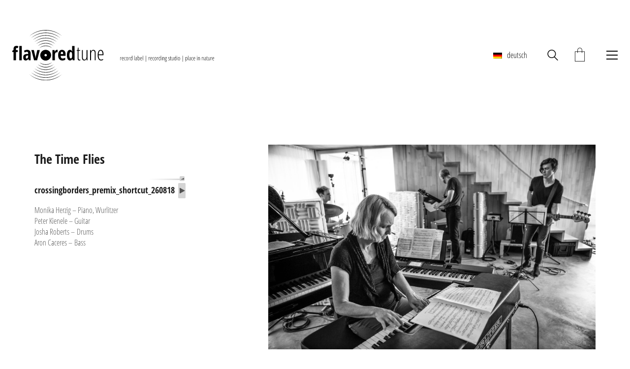

--- FILE ---
content_type: text/html; charset=UTF-8
request_url: https://www.flavoredtune.com/productions/the-time-flies/
body_size: 17027
content:
<!DOCTYPE html><html class="no-js" lang="de-DE-formal"><head><meta charset="UTF-8"><meta name="viewport" content="width=device-width, initial-scale=1.0"><title>The Time Flies - flavoredtune®</title><meta name='robots' content='max-image-preview:large' /><style>img:is([sizes="auto" i], [sizes^="auto," i]) { contain-intrinsic-size: 3000px 1500px }</style><link rel="alternate" hreflang="de" href="https://www.flavoredtune.com/productions/the-time-flies/" /><link rel="alternate" hreflang="x-default" href="https://www.flavoredtune.com/productions/the-time-flies/" /><link rel='dns-prefetch' href='//www.flavoredtune.com' /><link rel="alternate" type="application/rss+xml" title="flavoredtune® &raquo; Feed" href="https://www.flavoredtune.com/feed/" /><link rel="alternate" type="application/rss+xml" title="flavoredtune® &raquo; Kommentar-Feed" href="https://www.flavoredtune.com/comments/feed/" /> <script>var MP3jPLAYLISTS = [];
var MP3jPLAYERS = [];</script> <link id='omgf-preload-0' rel='preload' href='//www.flavoredtune.com/wp-content/uploads/omgf/typolab-open-sans-condensed-font-1/open-sans-condensed-italic-cyrillic-ext-300.woff2?ver=1667198844' as='font' type='font/woff2' crossorigin /><link id='omgf-preload-1' rel='preload' href='//www.flavoredtune.com/wp-content/uploads/omgf/typolab-open-sans-condensed-font-1/open-sans-condensed-italic-cyrillic-300.woff2?ver=1667198844' as='font' type='font/woff2' crossorigin /><link id='omgf-preload-2' rel='preload' href='//www.flavoredtune.com/wp-content/uploads/omgf/typolab-open-sans-condensed-font-1/open-sans-condensed-italic-greek-ext-300.woff2?ver=1667198844' as='font' type='font/woff2' crossorigin /><link id='omgf-preload-3' rel='preload' href='//www.flavoredtune.com/wp-content/uploads/omgf/typolab-open-sans-condensed-font-1/open-sans-condensed-italic-greek-300.woff2?ver=1667198844' as='font' type='font/woff2' crossorigin /><link id='omgf-preload-4' rel='preload' href='//www.flavoredtune.com/wp-content/uploads/omgf/typolab-open-sans-condensed-font-1/open-sans-condensed-italic-vietnamese-300.woff2?ver=1667198844' as='font' type='font/woff2' crossorigin /><link id='omgf-preload-5' rel='preload' href='//www.flavoredtune.com/wp-content/uploads/omgf/typolab-open-sans-condensed-font-1/open-sans-condensed-italic-latin-ext-300.woff2?ver=1667198844' as='font' type='font/woff2' crossorigin /><link id='omgf-preload-6' rel='preload' href='//www.flavoredtune.com/wp-content/uploads/omgf/typolab-open-sans-condensed-font-1/open-sans-condensed-italic-latin-300.woff2?ver=1667198844' as='font' type='font/woff2' crossorigin /><link id='omgf-preload-7' rel='preload' href='//www.flavoredtune.com/wp-content/uploads/omgf/typolab-open-sans-condensed-font-1/open-sans-condensed-normal-cyrillic-ext-300.woff2?ver=1667198844' as='font' type='font/woff2' crossorigin /><link id='omgf-preload-8' rel='preload' href='//www.flavoredtune.com/wp-content/uploads/omgf/typolab-open-sans-condensed-font-1/open-sans-condensed-normal-cyrillic-300.woff2?ver=1667198844' as='font' type='font/woff2' crossorigin /><link id='omgf-preload-9' rel='preload' href='//www.flavoredtune.com/wp-content/uploads/omgf/typolab-open-sans-condensed-font-1/open-sans-condensed-normal-greek-ext-300.woff2?ver=1667198844' as='font' type='font/woff2' crossorigin /><link id='omgf-preload-10' rel='preload' href='//www.flavoredtune.com/wp-content/uploads/omgf/typolab-open-sans-condensed-font-1/open-sans-condensed-normal-greek-300.woff2?ver=1667198844' as='font' type='font/woff2' crossorigin /><link id='omgf-preload-11' rel='preload' href='//www.flavoredtune.com/wp-content/uploads/omgf/typolab-open-sans-condensed-font-1/open-sans-condensed-normal-vietnamese-300.woff2?ver=1667198844' as='font' type='font/woff2' crossorigin /><link id='omgf-preload-12' rel='preload' href='//www.flavoredtune.com/wp-content/uploads/omgf/typolab-open-sans-condensed-font-1/open-sans-condensed-normal-latin-ext-300.woff2?ver=1667198844' as='font' type='font/woff2' crossorigin /><link id='omgf-preload-13' rel='preload' href='//www.flavoredtune.com/wp-content/uploads/omgf/typolab-open-sans-condensed-font-1/open-sans-condensed-normal-latin-300.woff2?ver=1667198844' as='font' type='font/woff2' crossorigin /><link id='omgf-preload-14' rel='preload' href='//www.flavoredtune.com/wp-content/uploads/omgf/typolab-open-sans-condensed-font-1/open-sans-condensed-normal-cyrillic-ext-700.woff2?ver=1667198844' as='font' type='font/woff2' crossorigin /><link id='omgf-preload-15' rel='preload' href='//www.flavoredtune.com/wp-content/uploads/omgf/typolab-open-sans-condensed-font-1/open-sans-condensed-normal-cyrillic-700.woff2?ver=1667198844' as='font' type='font/woff2' crossorigin /><link id='omgf-preload-16' rel='preload' href='//www.flavoredtune.com/wp-content/uploads/omgf/typolab-open-sans-condensed-font-1/open-sans-condensed-normal-greek-ext-700.woff2?ver=1667198844' as='font' type='font/woff2' crossorigin /><link id='omgf-preload-17' rel='preload' href='//www.flavoredtune.com/wp-content/uploads/omgf/typolab-open-sans-condensed-font-1/open-sans-condensed-normal-greek-700.woff2?ver=1667198844' as='font' type='font/woff2' crossorigin /><link id='omgf-preload-18' rel='preload' href='//www.flavoredtune.com/wp-content/uploads/omgf/typolab-open-sans-condensed-font-1/open-sans-condensed-normal-vietnamese-700.woff2?ver=1667198844' as='font' type='font/woff2' crossorigin /><link id='omgf-preload-19' rel='preload' href='//www.flavoredtune.com/wp-content/uploads/omgf/typolab-open-sans-condensed-font-1/open-sans-condensed-normal-latin-ext-700.woff2?ver=1667198844' as='font' type='font/woff2' crossorigin /><link id='omgf-preload-20' rel='preload' href='//www.flavoredtune.com/wp-content/uploads/omgf/typolab-open-sans-condensed-font-1/open-sans-condensed-normal-latin-700.woff2?ver=1667198844' as='font' type='font/woff2' crossorigin /><meta property="og:type" content="article"><meta property="og:title" content="The Time&nbsp;Flies"><meta property="og:url" content="https://www.flavoredtune.com/productions/the-time-flies/"><meta property="og:site_name" content="flavoredtune®"><meta property="og:image" content="https://www.flavoredtune.com/wp-content/uploads/2018/07/DSC09408-Bearbeitet.jpg"><link itemprop="image" href="https://www.flavoredtune.com/wp-content/uploads/2018/07/DSC09408-Bearbeitet.jpg">  <script type="text/javascript">window._wpemojiSettings = {"baseUrl":"https:\/\/s.w.org\/images\/core\/emoji\/16.0.1\/72x72\/","ext":".png","svgUrl":"https:\/\/s.w.org\/images\/core\/emoji\/16.0.1\/svg\/","svgExt":".svg","source":{"concatemoji":"https:\/\/www.flavoredtune.com\/wp-includes\/js\/wp-emoji-release.min.js?ver=6.8.3"}};
/*! This file is auto-generated */
!function(s,n){var o,i,e;function c(e){try{var t={supportTests:e,timestamp:(new Date).valueOf()};sessionStorage.setItem(o,JSON.stringify(t))}catch(e){}}function p(e,t,n){e.clearRect(0,0,e.canvas.width,e.canvas.height),e.fillText(t,0,0);var t=new Uint32Array(e.getImageData(0,0,e.canvas.width,e.canvas.height).data),a=(e.clearRect(0,0,e.canvas.width,e.canvas.height),e.fillText(n,0,0),new Uint32Array(e.getImageData(0,0,e.canvas.width,e.canvas.height).data));return t.every(function(e,t){return e===a[t]})}function u(e,t){e.clearRect(0,0,e.canvas.width,e.canvas.height),e.fillText(t,0,0);for(var n=e.getImageData(16,16,1,1),a=0;a<n.data.length;a++)if(0!==n.data[a])return!1;return!0}function f(e,t,n,a){switch(t){case"flag":return n(e,"\ud83c\udff3\ufe0f\u200d\u26a7\ufe0f","\ud83c\udff3\ufe0f\u200b\u26a7\ufe0f")?!1:!n(e,"\ud83c\udde8\ud83c\uddf6","\ud83c\udde8\u200b\ud83c\uddf6")&&!n(e,"\ud83c\udff4\udb40\udc67\udb40\udc62\udb40\udc65\udb40\udc6e\udb40\udc67\udb40\udc7f","\ud83c\udff4\u200b\udb40\udc67\u200b\udb40\udc62\u200b\udb40\udc65\u200b\udb40\udc6e\u200b\udb40\udc67\u200b\udb40\udc7f");case"emoji":return!a(e,"\ud83e\udedf")}return!1}function g(e,t,n,a){var r="undefined"!=typeof WorkerGlobalScope&&self instanceof WorkerGlobalScope?new OffscreenCanvas(300,150):s.createElement("canvas"),o=r.getContext("2d",{willReadFrequently:!0}),i=(o.textBaseline="top",o.font="600 32px Arial",{});return e.forEach(function(e){i[e]=t(o,e,n,a)}),i}function t(e){var t=s.createElement("script");t.src=e,t.defer=!0,s.head.appendChild(t)}"undefined"!=typeof Promise&&(o="wpEmojiSettingsSupports",i=["flag","emoji"],n.supports={everything:!0,everythingExceptFlag:!0},e=new Promise(function(e){s.addEventListener("DOMContentLoaded",e,{once:!0})}),new Promise(function(t){var n=function(){try{var e=JSON.parse(sessionStorage.getItem(o));if("object"==typeof e&&"number"==typeof e.timestamp&&(new Date).valueOf()<e.timestamp+604800&&"object"==typeof e.supportTests)return e.supportTests}catch(e){}return null}();if(!n){if("undefined"!=typeof Worker&&"undefined"!=typeof OffscreenCanvas&&"undefined"!=typeof URL&&URL.createObjectURL&&"undefined"!=typeof Blob)try{var e="postMessage("+g.toString()+"("+[JSON.stringify(i),f.toString(),p.toString(),u.toString()].join(",")+"));",a=new Blob([e],{type:"text/javascript"}),r=new Worker(URL.createObjectURL(a),{name:"wpTestEmojiSupports"});return void(r.onmessage=function(e){c(n=e.data),r.terminate(),t(n)})}catch(e){}c(n=g(i,f,p,u))}t(n)}).then(function(e){for(var t in e)n.supports[t]=e[t],n.supports.everything=n.supports.everything&&n.supports[t],"flag"!==t&&(n.supports.everythingExceptFlag=n.supports.everythingExceptFlag&&n.supports[t]);n.supports.everythingExceptFlag=n.supports.everythingExceptFlag&&!n.supports.flag,n.DOMReady=!1,n.readyCallback=function(){n.DOMReady=!0}}).then(function(){return e}).then(function(){var e;n.supports.everything||(n.readyCallback(),(e=n.source||{}).concatemoji?t(e.concatemoji):e.wpemoji&&e.twemoji&&(t(e.twemoji),t(e.wpemoji)))}))}((window,document),window._wpemojiSettings);</script> <link rel='stylesheet' id='gcp-owl-carousel-css-css' href='https://www.flavoredtune.com/wp-content/cache/autoptimize/css/autoptimize_single_f292c9ba8238a38b556c3467fdd1732e.css?ver=1.10' media='all' /><link rel='stylesheet' id='carousel-anything-owl-css' href='https://www.flavoredtune.com/wp-content/cache/autoptimize/css/autoptimize_single_f21100c3bdfbafad23a582d506bb4756.css?ver=1.10' media='all' /><link rel='stylesheet' id='carousel-anything-single-post-css' href='https://www.flavoredtune.com/wp-content/cache/autoptimize/css/autoptimize_single_2643155ccf61fd99c9cb549b559775b4.css?ver=1.10' media='all' /><style id='wp-emoji-styles-inline-css'>img.wp-smiley, img.emoji {
		display: inline !important;
		border: none !important;
		box-shadow: none !important;
		height: 1em !important;
		width: 1em !important;
		margin: 0 0.07em !important;
		vertical-align: -0.1em !important;
		background: none !important;
		padding: 0 !important;
	}</style><link rel='stylesheet' id='wp-block-library-css' href='https://www.flavoredtune.com/wp-includes/css/dist/block-library/style.min.css?ver=6.8.3' media='all' /><style id='classic-theme-styles-inline-css'>/*! This file is auto-generated */
.wp-block-button__link{color:#fff;background-color:#32373c;border-radius:9999px;box-shadow:none;text-decoration:none;padding:calc(.667em + 2px) calc(1.333em + 2px);font-size:1.125em}.wp-block-file__button{background:#32373c;color:#fff;text-decoration:none}</style><style id='global-styles-inline-css'>:root{--wp--preset--aspect-ratio--square: 1;--wp--preset--aspect-ratio--4-3: 4/3;--wp--preset--aspect-ratio--3-4: 3/4;--wp--preset--aspect-ratio--3-2: 3/2;--wp--preset--aspect-ratio--2-3: 2/3;--wp--preset--aspect-ratio--16-9: 16/9;--wp--preset--aspect-ratio--9-16: 9/16;--wp--preset--color--black: #000000;--wp--preset--color--cyan-bluish-gray: #abb8c3;--wp--preset--color--white: #ffffff;--wp--preset--color--pale-pink: #f78da7;--wp--preset--color--vivid-red: #cf2e2e;--wp--preset--color--luminous-vivid-orange: #ff6900;--wp--preset--color--luminous-vivid-amber: #fcb900;--wp--preset--color--light-green-cyan: #7bdcb5;--wp--preset--color--vivid-green-cyan: #00d084;--wp--preset--color--pale-cyan-blue: #8ed1fc;--wp--preset--color--vivid-cyan-blue: #0693e3;--wp--preset--color--vivid-purple: #9b51e0;--wp--preset--gradient--vivid-cyan-blue-to-vivid-purple: linear-gradient(135deg,rgba(6,147,227,1) 0%,rgb(155,81,224) 100%);--wp--preset--gradient--light-green-cyan-to-vivid-green-cyan: linear-gradient(135deg,rgb(122,220,180) 0%,rgb(0,208,130) 100%);--wp--preset--gradient--luminous-vivid-amber-to-luminous-vivid-orange: linear-gradient(135deg,rgba(252,185,0,1) 0%,rgba(255,105,0,1) 100%);--wp--preset--gradient--luminous-vivid-orange-to-vivid-red: linear-gradient(135deg,rgba(255,105,0,1) 0%,rgb(207,46,46) 100%);--wp--preset--gradient--very-light-gray-to-cyan-bluish-gray: linear-gradient(135deg,rgb(238,238,238) 0%,rgb(169,184,195) 100%);--wp--preset--gradient--cool-to-warm-spectrum: linear-gradient(135deg,rgb(74,234,220) 0%,rgb(151,120,209) 20%,rgb(207,42,186) 40%,rgb(238,44,130) 60%,rgb(251,105,98) 80%,rgb(254,248,76) 100%);--wp--preset--gradient--blush-light-purple: linear-gradient(135deg,rgb(255,206,236) 0%,rgb(152,150,240) 100%);--wp--preset--gradient--blush-bordeaux: linear-gradient(135deg,rgb(254,205,165) 0%,rgb(254,45,45) 50%,rgb(107,0,62) 100%);--wp--preset--gradient--luminous-dusk: linear-gradient(135deg,rgb(255,203,112) 0%,rgb(199,81,192) 50%,rgb(65,88,208) 100%);--wp--preset--gradient--pale-ocean: linear-gradient(135deg,rgb(255,245,203) 0%,rgb(182,227,212) 50%,rgb(51,167,181) 100%);--wp--preset--gradient--electric-grass: linear-gradient(135deg,rgb(202,248,128) 0%,rgb(113,206,126) 100%);--wp--preset--gradient--midnight: linear-gradient(135deg,rgb(2,3,129) 0%,rgb(40,116,252) 100%);--wp--preset--font-size--small: 13px;--wp--preset--font-size--medium: 20px;--wp--preset--font-size--large: 36px;--wp--preset--font-size--x-large: 42px;--wp--preset--spacing--20: 0.44rem;--wp--preset--spacing--30: 0.67rem;--wp--preset--spacing--40: 1rem;--wp--preset--spacing--50: 1.5rem;--wp--preset--spacing--60: 2.25rem;--wp--preset--spacing--70: 3.38rem;--wp--preset--spacing--80: 5.06rem;--wp--preset--shadow--natural: 6px 6px 9px rgba(0, 0, 0, 0.2);--wp--preset--shadow--deep: 12px 12px 50px rgba(0, 0, 0, 0.4);--wp--preset--shadow--sharp: 6px 6px 0px rgba(0, 0, 0, 0.2);--wp--preset--shadow--outlined: 6px 6px 0px -3px rgba(255, 255, 255, 1), 6px 6px rgba(0, 0, 0, 1);--wp--preset--shadow--crisp: 6px 6px 0px rgba(0, 0, 0, 1);}:where(.is-layout-flex){gap: 0.5em;}:where(.is-layout-grid){gap: 0.5em;}body .is-layout-flex{display: flex;}.is-layout-flex{flex-wrap: wrap;align-items: center;}.is-layout-flex > :is(*, div){margin: 0;}body .is-layout-grid{display: grid;}.is-layout-grid > :is(*, div){margin: 0;}:where(.wp-block-columns.is-layout-flex){gap: 2em;}:where(.wp-block-columns.is-layout-grid){gap: 2em;}:where(.wp-block-post-template.is-layout-flex){gap: 1.25em;}:where(.wp-block-post-template.is-layout-grid){gap: 1.25em;}.has-black-color{color: var(--wp--preset--color--black) !important;}.has-cyan-bluish-gray-color{color: var(--wp--preset--color--cyan-bluish-gray) !important;}.has-white-color{color: var(--wp--preset--color--white) !important;}.has-pale-pink-color{color: var(--wp--preset--color--pale-pink) !important;}.has-vivid-red-color{color: var(--wp--preset--color--vivid-red) !important;}.has-luminous-vivid-orange-color{color: var(--wp--preset--color--luminous-vivid-orange) !important;}.has-luminous-vivid-amber-color{color: var(--wp--preset--color--luminous-vivid-amber) !important;}.has-light-green-cyan-color{color: var(--wp--preset--color--light-green-cyan) !important;}.has-vivid-green-cyan-color{color: var(--wp--preset--color--vivid-green-cyan) !important;}.has-pale-cyan-blue-color{color: var(--wp--preset--color--pale-cyan-blue) !important;}.has-vivid-cyan-blue-color{color: var(--wp--preset--color--vivid-cyan-blue) !important;}.has-vivid-purple-color{color: var(--wp--preset--color--vivid-purple) !important;}.has-black-background-color{background-color: var(--wp--preset--color--black) !important;}.has-cyan-bluish-gray-background-color{background-color: var(--wp--preset--color--cyan-bluish-gray) !important;}.has-white-background-color{background-color: var(--wp--preset--color--white) !important;}.has-pale-pink-background-color{background-color: var(--wp--preset--color--pale-pink) !important;}.has-vivid-red-background-color{background-color: var(--wp--preset--color--vivid-red) !important;}.has-luminous-vivid-orange-background-color{background-color: var(--wp--preset--color--luminous-vivid-orange) !important;}.has-luminous-vivid-amber-background-color{background-color: var(--wp--preset--color--luminous-vivid-amber) !important;}.has-light-green-cyan-background-color{background-color: var(--wp--preset--color--light-green-cyan) !important;}.has-vivid-green-cyan-background-color{background-color: var(--wp--preset--color--vivid-green-cyan) !important;}.has-pale-cyan-blue-background-color{background-color: var(--wp--preset--color--pale-cyan-blue) !important;}.has-vivid-cyan-blue-background-color{background-color: var(--wp--preset--color--vivid-cyan-blue) !important;}.has-vivid-purple-background-color{background-color: var(--wp--preset--color--vivid-purple) !important;}.has-black-border-color{border-color: var(--wp--preset--color--black) !important;}.has-cyan-bluish-gray-border-color{border-color: var(--wp--preset--color--cyan-bluish-gray) !important;}.has-white-border-color{border-color: var(--wp--preset--color--white) !important;}.has-pale-pink-border-color{border-color: var(--wp--preset--color--pale-pink) !important;}.has-vivid-red-border-color{border-color: var(--wp--preset--color--vivid-red) !important;}.has-luminous-vivid-orange-border-color{border-color: var(--wp--preset--color--luminous-vivid-orange) !important;}.has-luminous-vivid-amber-border-color{border-color: var(--wp--preset--color--luminous-vivid-amber) !important;}.has-light-green-cyan-border-color{border-color: var(--wp--preset--color--light-green-cyan) !important;}.has-vivid-green-cyan-border-color{border-color: var(--wp--preset--color--vivid-green-cyan) !important;}.has-pale-cyan-blue-border-color{border-color: var(--wp--preset--color--pale-cyan-blue) !important;}.has-vivid-cyan-blue-border-color{border-color: var(--wp--preset--color--vivid-cyan-blue) !important;}.has-vivid-purple-border-color{border-color: var(--wp--preset--color--vivid-purple) !important;}.has-vivid-cyan-blue-to-vivid-purple-gradient-background{background: var(--wp--preset--gradient--vivid-cyan-blue-to-vivid-purple) !important;}.has-light-green-cyan-to-vivid-green-cyan-gradient-background{background: var(--wp--preset--gradient--light-green-cyan-to-vivid-green-cyan) !important;}.has-luminous-vivid-amber-to-luminous-vivid-orange-gradient-background{background: var(--wp--preset--gradient--luminous-vivid-amber-to-luminous-vivid-orange) !important;}.has-luminous-vivid-orange-to-vivid-red-gradient-background{background: var(--wp--preset--gradient--luminous-vivid-orange-to-vivid-red) !important;}.has-very-light-gray-to-cyan-bluish-gray-gradient-background{background: var(--wp--preset--gradient--very-light-gray-to-cyan-bluish-gray) !important;}.has-cool-to-warm-spectrum-gradient-background{background: var(--wp--preset--gradient--cool-to-warm-spectrum) !important;}.has-blush-light-purple-gradient-background{background: var(--wp--preset--gradient--blush-light-purple) !important;}.has-blush-bordeaux-gradient-background{background: var(--wp--preset--gradient--blush-bordeaux) !important;}.has-luminous-dusk-gradient-background{background: var(--wp--preset--gradient--luminous-dusk) !important;}.has-pale-ocean-gradient-background{background: var(--wp--preset--gradient--pale-ocean) !important;}.has-electric-grass-gradient-background{background: var(--wp--preset--gradient--electric-grass) !important;}.has-midnight-gradient-background{background: var(--wp--preset--gradient--midnight) !important;}.has-small-font-size{font-size: var(--wp--preset--font-size--small) !important;}.has-medium-font-size{font-size: var(--wp--preset--font-size--medium) !important;}.has-large-font-size{font-size: var(--wp--preset--font-size--large) !important;}.has-x-large-font-size{font-size: var(--wp--preset--font-size--x-large) !important;}
:where(.wp-block-post-template.is-layout-flex){gap: 1.25em;}:where(.wp-block-post-template.is-layout-grid){gap: 1.25em;}
:where(.wp-block-columns.is-layout-flex){gap: 2em;}:where(.wp-block-columns.is-layout-grid){gap: 2em;}
:root :where(.wp-block-pullquote){font-size: 1.5em;line-height: 1.6;}</style><link rel='stylesheet' id='wpml-blocks-css' href='https://www.flavoredtune.com/wp-content/cache/autoptimize/css/autoptimize_single_6126198a853390713a0a3a1323fd2408.css?ver=4.6.0' media='all' /><style id='woocommerce-inline-inline-css'>.woocommerce form .form-row .required { visibility: visible; }</style><link rel='stylesheet' id='wpml-legacy-horizontal-list-0-css' href='//www.flavoredtune.com/wp-content/plugins/sitepress-multilingual-cms/templates/language-switchers/legacy-list-horizontal/style.min.css?ver=1' media='all' /><style id='wpml-legacy-horizontal-list-0-inline-css'>.wpml-ls-statics-footer a {color:#444444;background-color:#ffffff;}.wpml-ls-statics-footer a:hover,.wpml-ls-statics-footer a:focus {color:#000000;background-color:#eeeeee;}.wpml-ls-statics-footer .wpml-ls-current-language>a {color:#444444;background-color:#ffffff;}.wpml-ls-statics-footer .wpml-ls-current-language:hover>a, .wpml-ls-statics-footer .wpml-ls-current-language>a:focus {color:#000000;background-color:#eeeeee;}
@media only screen and (max-width: 600px) { .wpml-ls-sidebars-sidebar-11.wpml-ls.wpml-ls-legacy-list-horizontal { display: none !important;} }</style><link rel='stylesheet' id='brands-styles-css' href='https://www.flavoredtune.com/wp-content/cache/autoptimize/css/autoptimize_single_48d56016b20f151be4f24ba6d0eb1be4.css?ver=9.9.6' media='all' /><style id='wp-typography-custom-inline-css'>sup{vertical-align: 60%;font-size: 75%;line-height: 100%}sub{vertical-align: -10%;font-size: 75%;line-height: 100%}.amp{font-family: Baskerville, "Goudy Old Style", "Palatino", "Book Antiqua", "Warnock Pro", serif;font-weight: normal;font-style: italic;font-size: 1.1em;line-height: 1em}.caps{font-size: 90%}.dquo{margin-left:-.40em}.quo{margin-left:-.2em}.pull-double{margin-left:-.38em}.push-double{margin-right:.38em}.pull-single{margin-left:-.15em}.push-single{margin-right:.15em}</style><style id='wp-typography-safari-font-workaround-inline-css'>body {-webkit-font-feature-settings: "liga";font-feature-settings: "liga";-ms-font-feature-settings: normal;}</style><link rel='stylesheet' id='js_composer_front-css' href='https://www.flavoredtune.com/wp-content/plugins/js_composer/assets/css/js_composer.min.css?ver=8.4.1' media='all' /><link rel='stylesheet' id='woocommerce-gzd-layout-css' href='https://www.flavoredtune.com/wp-content/cache/autoptimize/css/autoptimize_single_6f6231547947c5063d180783de7e5dfc.css?ver=3.19.11' media='all' /><style id='woocommerce-gzd-layout-inline-css'>.woocommerce-checkout .shop_table { background-color: #eeeeee; } .product p.deposit-packaging-type { font-size: 1.25em !important; } p.woocommerce-shipping-destination { display: none; }
                .wc-gzd-nutri-score-value-a {
                    background: url(https://www.flavoredtune.com/wp-content/plugins/woocommerce-germanized/assets/images/nutri-score-a.svg) no-repeat;
                }
                .wc-gzd-nutri-score-value-b {
                    background: url(https://www.flavoredtune.com/wp-content/plugins/woocommerce-germanized/assets/images/nutri-score-b.svg) no-repeat;
                }
                .wc-gzd-nutri-score-value-c {
                    background: url(https://www.flavoredtune.com/wp-content/plugins/woocommerce-germanized/assets/images/nutri-score-c.svg) no-repeat;
                }
                .wc-gzd-nutri-score-value-d {
                    background: url(https://www.flavoredtune.com/wp-content/plugins/woocommerce-germanized/assets/images/nutri-score-d.svg) no-repeat;
                }
                .wc-gzd-nutri-score-value-e {
                    background: url(https://www.flavoredtune.com/wp-content/plugins/woocommerce-germanized/assets/images/nutri-score-e.svg) no-repeat;
                }</style><link rel='stylesheet' id='kalium-bootstrap-css-css' href='https://www.flavoredtune.com/wp-content/themes/kalium/assets/css/bootstrap.min.css?ver=3.25.1746525534' media='all' /><link rel='stylesheet' id='kalium-theme-base-css-css' href='https://www.flavoredtune.com/wp-content/themes/kalium/assets/css/base.min.css?ver=3.25.1746525534' media='all' /><link rel='stylesheet' id='kalium-theme-style-new-css-css' href='https://www.flavoredtune.com/wp-content/themes/kalium/assets/css/new/style.min.css?ver=3.25.1746525534' media='all' /><link rel='stylesheet' id='kalium-theme-other-css-css' href='https://www.flavoredtune.com/wp-content/themes/kalium/assets/css/other.min.css?ver=3.25.1746525534' media='all' /><link rel='stylesheet' id='kalium-theme-portfolio-css-css' href='https://www.flavoredtune.com/wp-content/themes/kalium/assets/css/portfolio.min.css?ver=3.25.1746525534' media='all' /><link rel='stylesheet' id='kalium-style-css-css' href='https://www.flavoredtune.com/wp-content/themes/kalium/style.css?ver=3.25.1746525534' media='all' /><link rel='stylesheet' id='custom-skin-css' href='https://www.flavoredtune.com/wp-content/cache/autoptimize/css/autoptimize_single_3b8842f8df92cb801ec4ce3db792948f.css?ver=5caa7852e9436c7aefd1d61d61b1e8bb' media='all' /><link rel='stylesheet' id='kalium-fluidbox-css-css' href='https://www.flavoredtune.com/wp-content/themes/kalium/assets/vendors/fluidbox/css/fluidbox.min.css?ver=3.25.1746525534' media='all' /><link rel='stylesheet' id='typolab-open-sans-condensed-font-1-css' href='//www.flavoredtune.com/wp-content/uploads/omgf/typolab-open-sans-condensed-font-1/typolab-open-sans-condensed-font-1.css?ver=1667198844' media='all' /><link rel='stylesheet' id='mp3-jplayer-css' href='https://www.flavoredtune.com/wp-content/cache/autoptimize/css/autoptimize_single_d29c94b0a5764d5003fbd9a2da0de961.css?ver=2.7.3' media='all' /> <script type="text/javascript">var ajaxurl = ajaxurl || 'https://www.flavoredtune.com/wp-admin/admin-ajax.php';
				var icl_language_code = "de";</script> <style data-font-appearance-settings>p, .section-title p {
	font-size: 16px;
}
.site-header .header-block__item {
	font-size: 16px;
}
.site-header .top-header-bar .header-block__item {
	font-size: 16px;
}
.main-header.menu-type-standard-menu .standard-menu-container div.menu>ul>li>a, .main-header.menu-type-standard-menu .standard-menu-container ul.menu>li>a {
	font-size: 16px;
}
.main-header.menu-type-standard-menu .standard-menu-container div.menu>ul ul li a, .main-header.menu-type-standard-menu .standard-menu-container ul.menu ul li a {
	font-size: 16px;
}





.top-menu-container .widget, .top-menu-container .widget p, .top-menu-container .widget div {
	font-size: 16px;
}



.sidebar-menu-wrapper .widget, .sidebar-menu-wrapper .widget p, .sidebar-menu-wrapper .widget div {
	font-size: 16px;
}






.portfolio-description-showinfo p, .single-portfolio-holder .details .project-description p, .gallery-item-description .post-formatting p {
	font-size: 16px;
}





.woocommerce .item-info p, .woocommerce .item-info .product_meta, .woocommerce .single-product .summary .variations .label label, .woocommerce .summary p, .woocommerce-tabs .woocommerce-Tabs-panel {
	font-size: 16px;
}



.blog-content-holder .post-content {
	font-size: 16px;
}
.site-footer .footer-widgets .widget h1, .site-footer .footer-widgets .widget h2, .site-footer .footer-widgets .widget h3 {
	font-size: 16px;
}
.site-footer .footer-widgets .widget .textwidget, .site-footer .footer-widgets .widget p {
	font-size: 16px;
}
.copyrights, .site-footer .footer-bottom-content a, .site-footer .footer-bottom-content p {
	font-size: 16px;
}</style><style data-custom-selectors>body, p{font-family:"Open Sans Condensed";font-style:normal;font-weight:300}h1, h2, h3, h4, h5, h6{font-family:"Open Sans Condensed";font-style:normal;font-weight:700}</style><script type="text/javascript" src="https://www.flavoredtune.com/wp-includes/js/jquery/jquery.min.js?ver=3.7.1" id="jquery-core-js"></script> <script type="text/javascript" id="wc-add-to-cart-js-extra">var wc_add_to_cart_params = {"ajax_url":"\/wp-admin\/admin-ajax.php","wc_ajax_url":"\/?wc-ajax=%%endpoint%%","i18n_view_cart":"Warenkorb anzeigen","cart_url":"https:\/\/www.flavoredtune.com\/warenkorb\/","is_cart":"","cart_redirect_after_add":"no"};</script> <script type="text/javascript" id="woocommerce-js-extra">var woocommerce_params = {"ajax_url":"\/wp-admin\/admin-ajax.php","wc_ajax_url":"\/?wc-ajax=%%endpoint%%","i18n_password_show":"Passwort anzeigen","i18n_password_hide":"Passwort verbergen"};</script> <script></script><link rel="https://api.w.org/" href="https://www.flavoredtune.com/wp-json/" /><link rel="alternate" title="JSON" type="application/json" href="https://www.flavoredtune.com/wp-json/wp/v2/portfolio/7617" /><link rel="EditURI" type="application/rsd+xml" title="RSD" href="https://www.flavoredtune.com/xmlrpc.php?rsd" /><meta name="generator" content="WordPress 6.8.3" /><meta name="generator" content="WooCommerce 9.9.6" /><link rel="canonical" href="https://www.flavoredtune.com/productions/the-time-flies/" /><link rel='shortlink' href='https://www.flavoredtune.com/?p=7617' /><link rel="alternate" title="oEmbed (JSON)" type="application/json+oembed" href="https://www.flavoredtune.com/wp-json/oembed/1.0/embed?url=https%3A%2F%2Fwww.flavoredtune.com%2Fproductions%2Fthe-time-flies%2F" /><link rel="alternate" title="oEmbed (XML)" type="text/xml+oembed" href="https://www.flavoredtune.com/wp-json/oembed/1.0/embed?url=https%3A%2F%2Fwww.flavoredtune.com%2Fproductions%2Fthe-time-flies%2F&#038;format=xml" /><meta name="generator" content="WPML ver:4.6.0 stt:1,3;" /><style id="theme-custom-css">.message-form .form-group .placeholder {padding-bottom: 1px;}p { line-height: 22px;margin: 0 0 22px 0;text-align: justify;}.woocommerce .shop_table tr .amount, .woocommerce .shop_table tr .product-quantity, .woocommerce .shop_table tr label, .woocommerce .shop_table tr td, .woocommerce .shop_table tr th {    font-weight: 400;    max-width: 200px;}.woocommerce-checkout .shop_table {    background-color: #ffffff;}.attachment-woocommerce_thumbnail {width:300px;height:auto;padding-right:25px;}.wc-gzd-product-name-left, .wc-gzd-product-name-right {    float: unset;}#woocommerce-coupon-data ul.wc-tabs::after, #woocommerce-product-data ul.wc-tabs::after, .woocommerce ul.wc-tabs::after {    content: '';    display: block;    width: 100%;    height: 9999em;    position: absolute;    max-height: 2em;    bottom: -9999em;    left: 0;    background-color: #fafafa;    border-right: 0px solid #eee;}.woocommerce .woocommerce-tabs .tabs li.active {    border-color: transparent;}#woocommerce-coupon-data ul.wc-tabs, #woocommerce-product-data ul.wc-tabs, .woocommerce ul.wc-tabs {    margin: 0;    width: 20%;    float: left;    line-height: 1em;    padding: 0 0 10px;    position: relative;    background-color: #eee;    border-right: 1px solid #eee;    box-sizing: border-box;}.woocommerce .woocommerce-tabs .tabs li {    position: relative;    display: block;    line-height: 1;    float: left;    background-color: #eee;    border-right: 0px solid #fff;    border-bottom: 0px solid #fff;}</style><script>var mobile_menu_breakpoint = 768;</script><style data-appended-custom-css="true">@media screen and (min-width:769px) { .mobile-menu-wrapper,.mobile-menu-overlay,.header-block__item--mobile-menu-toggle {display: none;} }</style><style data-appended-custom-css="true">@media screen and (max-width:768px) { .header-block__item--standard-menu-container {display: none;} }</style><noscript><style>.woocommerce-product-gallery{ opacity: 1 !important; }</style></noscript><style>.recentcomments a{display:inline !important;padding:0 !important;margin:0 !important;}</style><meta name="generator" content="Powered by WPBakery Page Builder - drag and drop page builder for WordPress."/><meta name="generator" content="Powered by Slider Revolution 6.7.34 - responsive, Mobile-Friendly Slider Plugin for WordPress with comfortable drag and drop interface." /><link rel="icon" href="https://www.flavoredtune.com/wp-content/uploads/2017/03/Favicon-2-32x32.png" sizes="32x32" /><link rel="icon" href="https://www.flavoredtune.com/wp-content/uploads/2017/03/Favicon-2.png" sizes="192x192" /><link rel="apple-touch-icon" href="https://www.flavoredtune.com/wp-content/uploads/2017/03/Favicon-2.png" /><meta name="msapplication-TileImage" content="https://www.flavoredtune.com/wp-content/uploads/2017/03/Favicon-2.png" /><style id="wp-custom-css">.woocommerce-odering select.orderby {
  display: none!important;
}

button.dropdown-toggle {
  display: none!important;
}

.related.products {
  display: none;
}

.wpb_wrapper .woocommerce .products {
    padding-top: 0px;
}

.vc_tta.vc_general .vc_tta-panel-body {
    border: solid transparent;
        border-top-color: transparent;
        border-top-width: medium;
        border-right-color: transparent;
        border-right-width: medium;
        border-bottom-color: transparent;
        border-bottom-width: medium;
        border-left-color: transparent;
        border-left-width: medium;
    box-sizing: content-box;
    padding: 0px 0px!important;
    display: none;
    overflow: hidden;
    -webkit-transform: translate3d(0,0,0);
    transform: translate3d(0,0,0);
    transition: padding .2s ease-in-out;
}

span.vc_tta-title-text {
  font-size: 16px;
	font-family: 'Open Sans Condensed';
	font-weight: 500;
	color: #1c1c1c;
}

.attachment-woocommerce_thumbnail {
    width: 300px;
    height: auto;
    padding-right: 0px!important;
}


@media only screen and (max-width: 600px){.kalium-wpml-language-switcher .languages-list .language-entry .language-title { display: none !important;} }

/* nach Update 22.06.2025 */
.logo-image {
  height: auto!important;
}</style><noscript><style>.wpb_animate_when_almost_visible { opacity: 1; }</style></noscript></head><body data-rsssl=1 class="wp-singular portfolio-template-default single single-portfolio postid-7617 wp-theme-kalium wp-child-theme-kalium-child theme-kalium woocommerce-no-js has-page-borders has-fixed-footer wpb-js-composer js-comp-ver-8.4.1 vc_responsive portfolio-category-recordings"><style data-appended-custom-css="true">.page-border > .top-border, .page-border > .right-border, .page-border > .bottom-border, .page-border > .left-border {padding: 5px; background: #ffffff !important;}</style><style data-appended-custom-css="true">@media screen and (min-width: 768px) { body > .wrapper, .top-menu-container, .portfolio-description-container, .single-portfolio-holder .portfolio-navigation, .portfolio-slider-nav, .site-footer, .woocommerce-demo-store .woocommerce-store-notice, .fullscreen-menu-footer {margin: 10px;} }</style><style data-appended-custom-css="true">@media screen and (min-width: 992px) { .site-footer.fixed-footer {left: 10px; right: 10px;} }</style><style data-appended-custom-css="true">.main-header.fullwidth-header, demo_store, .nivo-lightbox-theme-default .nivo-lightbox-close {margin-left: 10px; margin-right: 10px;}</style><style data-appended-custom-css="true">.nivo-lightbox-theme-default .nivo-lightbox-close {margin-top: 10px; margin-top: 10px;}</style><style data-appended-custom-css="true">body {height: calc(100% - 20px); min-height: calc(100% - 20px);}</style><style data-appended-custom-css="true">.has-page-borders.has-fixed-footer .wrapper {min-height: calc(100vh - 20px);}</style><div class="page-border" data-wow-duration="1.5s" data-wow-delay="0.2s"><div class="top-border wow fadeInDown"></div><div class="right-border wow fadeInRight"></div><div class="bottom-border wow fadeInUp"></div><div class="left-border wow fadeInLeft"></div></div><div class="mobile-menu-wrapper mobile-menu-fullscreen"><div class="mobile-menu-container"><ul id="menu-menue-de" class="menu"><li id="menu-item-11038" class="menu-item menu-item-type-custom menu-item-object-custom menu-item-home menu-item-11038"><a href="https://www.flavoredtune.com">Home</a></li><li id="menu-item-10822" class="menu-item menu-item-type-post_type menu-item-object-page menu-item-home menu-item-has-children menu-item-10822"><a href="https://www.flavoredtune.com/">Online Shop</a><ul class="sub-menu"><li id="menu-item-10763" class="menu-item menu-item-type-custom menu-item-object-custom menu-item-10763"><a href="https://www.flavoredtune.com/produkt-kategorie/180g-vinyl/">180g Vinyl</a></li><li id="menu-item-10764" class="menu-item menu-item-type-custom menu-item-object-custom menu-item-10764"><a href="https://www.flavoredtune.com/produkt-kategorie/audio-cd/">Audio CD</a></li><li id="menu-item-8643" class="menu-item menu-item-type-post_type menu-item-object-page menu-item-8643"><a href="https://www.flavoredtune.com/warenkorb/">Warenkorb</a></li><li id="menu-item-8642" class="menu-item menu-item-type-post_type menu-item-object-page menu-item-8642"><a href="https://www.flavoredtune.com/kasse/">Kasse</a></li></ul></li><li id="menu-item-12606" class="menu-item menu-item-type-custom menu-item-object-custom menu-item-12606"><a href="https://www.flavoredtune.com/catalogue/">Catalogue (Video)</a></li><li id="menu-item-10687" class="menu-item menu-item-type-custom menu-item-object-custom menu-item-10687"><a href="https://www.flavoredtune.com/wp-content/uploads/2024/03/FT-Katalog-2024-.pdf">Catalogue (PDF)</a></li><li id="menu-item-8629" class="menu-item menu-item-type-post_type menu-item-object-page menu-item-8629"><a href="https://www.flavoredtune.com/videos-teaser/">Videos</a></li><li id="menu-item-8648" class="menu-item menu-item-type-post_type menu-item-object-page menu-item-8648"><a href="https://www.flavoredtune.com/grooves-kaffee-und-kuchen/">Grooves Kaffee &amp;&nbsp;Kuchen</a></li><li id="menu-item-8647" class="menu-item menu-item-type-post_type menu-item-object-page menu-item-8647"><a href="https://www.flavoredtune.com/produktionen/">Recordings / Productions</a></li><li id="menu-item-9812" class="menu-item menu-item-type-post_type menu-item-object-page menu-item-9812"><a href="https://www.flavoredtune.com/white-fir-studio/">Studio WhiteFir</a></li><li id="menu-item-8646" class="menu-item menu-item-type-post_type menu-item-object-page menu-item-8646"><a href="https://www.flavoredtune.com/kontakt/">Kontakt</a></li></ul><div class="cart-icon-link-mobile-container"> <a href="https://www.flavoredtune.com/warenkorb/"
 class="cart-icon-link-mobile icon-type-ecommerce-bag"> <i class="icon icon-ecommerce-bag"></i> Cart <span class="items-count hide-notification cart-items-0">&hellip;</span> </a></div><div class="kalium-wpml-language-switcher" data-show-on="hover"><div class="languages-list"> <a href="https://www.flavoredtune.com/productions/the-time-flies/" class="language-entry current-language flag-left text-translated"> <span class="language-title"> <span class="flag"><img src="https://www.flavoredtune.com/wp-content/plugins/sitepress-multilingual-cms/res/flags/de.png" alt="de"></span> <span class="text">deutsch</span> </span> </a> <a href="https://www.flavoredtune.com/?lang=en" class="language-entry flag-left text-translated"> <span class="language-title"> <span class="flag"><img src="https://www.flavoredtune.com/wp-content/plugins/sitepress-multilingual-cms/res/flags/en.png" alt="en"></span> <span class="text">englisch</span> </span> </a></div></div><form role="search" method="get" class="search-form" action="https://www.flavoredtune.com/"> <input type="search" class="search-field" placeholder="Search site..." value="" name="s" id="search_mobile_inp"/> <label for="search_mobile_inp"> <i class="fa fa-search"></i> </label> <input type="submit" class="search-submit" value="Go"/></form> <a href="#" class="mobile-menu-close-link toggle-bars exit menu-skin-light" role="button" aria-label="Close"> <span class="toggle-bars__column toggle-bars__column--left toggle-bars__column--padding-right"> <span class="toggle-bars__text toggle-bars__text--show"></span> <span class="toggle-bars__text toggle-bars__text--hide"></span> </span> <span class="toggle-bars__column"> <span class="toggle-bars__bar-lines"> <span class="toggle-bars__bar-line toggle-bars__bar-line--top"></span> <span class="toggle-bars__bar-line toggle-bars__bar-line--middle"></span> <span class="toggle-bars__bar-line toggle-bars__bar-line--bottom"></span> </span> </span> </a></div></div><div class="mobile-menu-overlay"></div><div class="top-menu-container menu-type-sidebar-menu menu-skin-main"><div class="container"><div class="row row-table row-table-middle"><div class="col-sm-4"><nav class="top-menu menu-row-items-1 first-level-centered"><nav class="nav-container-main-menu"><ul id="menu-menue-de-1" class="menu"><li class="menu-item menu-item-type-custom menu-item-object-custom menu-item-home menu-item-11038"><a href="https://www.flavoredtune.com"><span>Home</span></a></li><li class="menu-item menu-item-type-post_type menu-item-object-page menu-item-home menu-item-has-children menu-item-10822"><a href="https://www.flavoredtune.com/"><span>Online Shop</span></a><ul class="sub-menu"><li class="menu-item menu-item-type-custom menu-item-object-custom menu-item-10763"><a href="https://www.flavoredtune.com/produkt-kategorie/180g-vinyl/"><span>180g Vinyl</span></a></li><li class="menu-item menu-item-type-custom menu-item-object-custom menu-item-10764"><a href="https://www.flavoredtune.com/produkt-kategorie/audio-cd/"><span>Audio CD</span></a></li><li class="menu-item menu-item-type-post_type menu-item-object-page menu-item-8643"><a href="https://www.flavoredtune.com/warenkorb/"><span>Warenkorb</span></a></li><li class="menu-item menu-item-type-post_type menu-item-object-page menu-item-8642"><a href="https://www.flavoredtune.com/kasse/"><span>Kasse</span></a></li></ul></li><li class="menu-item menu-item-type-custom menu-item-object-custom menu-item-12606"><a href="https://www.flavoredtune.com/catalogue/"><span>Catalogue (Video)</span></a></li><li class="menu-item menu-item-type-custom menu-item-object-custom menu-item-10687"><a href="https://www.flavoredtune.com/wp-content/uploads/2024/03/FT-Katalog-2024-.pdf"><span>Catalogue (PDF)</span></a></li><li class="menu-item menu-item-type-post_type menu-item-object-page menu-item-8629"><a href="https://www.flavoredtune.com/videos-teaser/"><span>Videos</span></a></li><li class="menu-item menu-item-type-post_type menu-item-object-page menu-item-8648"><a href="https://www.flavoredtune.com/grooves-kaffee-und-kuchen/"><span>Grooves Kaffee &amp;&nbsp;Kuchen</span></a></li><li class="menu-item menu-item-type-post_type menu-item-object-page menu-item-8647"><a href="https://www.flavoredtune.com/produktionen/"><span>Recordings / Productions</span></a></li><li class="menu-item menu-item-type-post_type menu-item-object-page menu-item-9812"><a href="https://www.flavoredtune.com/white-fir-studio/"><span>Studio WhiteFir</span></a></li><li class="menu-item menu-item-type-post_type menu-item-object-page menu-item-8646"><a href="https://www.flavoredtune.com/kontakt/"><span>Kontakt</span></a></li></ul></nav></nav></div><div class="col-sm-8"><div class="top-menu--widgets widgets--columned-layout widgets--columns-2 widget-area" role="complementary"><div id="text-2" class="widget widget_text"><h2 class="widgettitle">Music productions for better mental health</h2><div class="textwidget"><p>Albsound</p></div></div><div id="text-3" class="widget widget_text"><h2 class="widgettitle">Wanna join our crazy&nbsp;team?</h2><div class="textwidget"><p>We are always looking for new talents and we were expecting you. Time to apply, buddy!</p></div></div><div id="text-5" class="widget widget_text"><h2 class="widgettitle">Let’s work together</h2><div class="textwidget"><p>Like our work? Arrange a meeting with us at our office, We'll be happy to work with you!</p></div></div></div></div></div></div></div><div class="sidebar-menu-wrapper menu-type-sidebar-menu sidebar-alignment-right dropdown-caret menu-skin-main"><div class="sidebar-menu-container"> <a class="sidebar-menu-close" aria-label="Close" role="button" href="#"></a><div class="sidebar-main-menu"><nav class="nav-container-main-menu"><ul id="menu-menue-de-2" class="menu"><li class="menu-item menu-item-type-custom menu-item-object-custom menu-item-home menu-item-11038"><a href="https://www.flavoredtune.com"><span>Home</span></a></li><li class="menu-item menu-item-type-post_type menu-item-object-page menu-item-home menu-item-has-children menu-item-10822"><a href="https://www.flavoredtune.com/"><span>Online Shop</span></a><ul class="sub-menu"><li class="menu-item menu-item-type-custom menu-item-object-custom menu-item-10763"><a href="https://www.flavoredtune.com/produkt-kategorie/180g-vinyl/"><span>180g Vinyl</span></a></li><li class="menu-item menu-item-type-custom menu-item-object-custom menu-item-10764"><a href="https://www.flavoredtune.com/produkt-kategorie/audio-cd/"><span>Audio CD</span></a></li><li class="menu-item menu-item-type-post_type menu-item-object-page menu-item-8643"><a href="https://www.flavoredtune.com/warenkorb/"><span>Warenkorb</span></a></li><li class="menu-item menu-item-type-post_type menu-item-object-page menu-item-8642"><a href="https://www.flavoredtune.com/kasse/"><span>Kasse</span></a></li></ul></li><li class="menu-item menu-item-type-custom menu-item-object-custom menu-item-12606"><a href="https://www.flavoredtune.com/catalogue/"><span>Catalogue (Video)</span></a></li><li class="menu-item menu-item-type-custom menu-item-object-custom menu-item-10687"><a href="https://www.flavoredtune.com/wp-content/uploads/2024/03/FT-Katalog-2024-.pdf"><span>Catalogue (PDF)</span></a></li><li class="menu-item menu-item-type-post_type menu-item-object-page menu-item-8629"><a href="https://www.flavoredtune.com/videos-teaser/"><span>Videos</span></a></li><li class="menu-item menu-item-type-post_type menu-item-object-page menu-item-8648"><a href="https://www.flavoredtune.com/grooves-kaffee-und-kuchen/"><span>Grooves Kaffee &amp;&nbsp;Kuchen</span></a></li><li class="menu-item menu-item-type-post_type menu-item-object-page menu-item-8647"><a href="https://www.flavoredtune.com/produktionen/"><span>Recordings / Productions</span></a></li><li class="menu-item menu-item-type-post_type menu-item-object-page menu-item-9812"><a href="https://www.flavoredtune.com/white-fir-studio/"><span>Studio WhiteFir</span></a></li><li class="menu-item menu-item-type-post_type menu-item-object-page menu-item-8646"><a href="https://www.flavoredtune.com/kontakt/"><span>Kontakt</span></a></li></ul></nav></div><div class="sidebar-menu-widgets blog-sidebar"><div id="search-3" class="widget widget_search"><h2 class="widgettitle">Search</h2><div class="widget_search widget"><form role="search" method="get" class="search-form search-bar" action="https://www.flavoredtune.com"> <label> <span class="screen-reader-text">Search for:</span> <input type="search" class="form-control search-field" placeholder="Search site..." value="" name="s" title="Search for:"/> </label> <input type="submit" class="search-submit go-button" value="Go"/> <input type='hidden' name='lang' value='de' /></form></div></div></div></div></div><div class="sidebar-menu-disabler"></div><div class="wrapper" id="main-wrapper"><style data-appended-custom-css="true">.header-block, .site-header--static-header-type {padding-top: 50px;}</style><style data-appended-custom-css="true">@media screen and (max-width: 992px) { .header-block, .site-header--static-header-type {padding-top: 25px;} }</style><style data-appended-custom-css="true">@media screen and (max-width: 768px) { .header-block, .site-header--static-header-type {padding-top: 16.666666666667px;} }</style><style data-appended-custom-css="true">.header-block, .site-header--static-header-type {padding-bottom: 100px;}</style><style data-appended-custom-css="true">@media screen and (max-width: 992px) { .header-block, .site-header--static-header-type {padding-bottom: 50px;} }</style><style data-appended-custom-css="true">@media screen and (max-width: 768px) { .header-block, .site-header--static-header-type {padding-bottom: 33.333333333333px;} }</style><header class="site-header main-header menu-type-sidebar-menu"><div class="header-block"><div class="header-block__row-container container"><div class="header-block__row header-block__row--main"><div class="header-block__column header-block__logo header-block--auto-grow"><style data-appended-custom-css="true">.logo-image {width:410px;height:410px;}</style><style data-appended-custom-css="true">@media screen and (max-width: 768px) { .logo-image {width:210px;height:210px;} }</style><a href="https://www.flavoredtune.com" class="header-logo logo-image" aria-label="Go to homepage"> <img src="https://www.flavoredtune.com/wp-content/uploads/2021/05/Flavoredtune_mit-zusatz.svg" class="main-logo" width="410" height="410" alt="flavoredtune - Records on vinyl"/> </a></div><div class="header-block__column header-block--content-right header-block--align-right"><div class="header-block__items-row"><div class="header-block__item header-block__item--type-wpml-language-switcher"><div class="kalium-wpml-language-switcher menu-skin-main" data-show-on="hover"><div class="languages-list"> <a href="https://www.flavoredtune.com/productions/the-time-flies/" class="language-entry current-language flag-left text-translated"> <span class="language-title"> <span class="flag"><img src="https://www.flavoredtune.com/wp-content/plugins/sitepress-multilingual-cms/res/flags/de.png" alt="de"></span> <span class="text">deutsch</span> </span> </a> <a href="https://www.flavoredtune.com/?lang=en" class="language-entry flag-left text-translated"> <span class="language-title"> <span class="flag"><img src="https://www.flavoredtune.com/wp-content/plugins/sitepress-multilingual-cms/res/flags/en.png" alt="en"></span> <span class="text">englisch</span> </span> </a></div></div></div><div class="header-block__item header-block__item--type-search-field header-block__item--hide-on-mobile"><div class="header-search-input menu-skin-main"><form role="search" method="get" action="https://www.flavoredtune.com/"><div class="search-field"> <span>Search site...</span> <input type="search" value="" autocomplete="off" name="s"/></div><div class="search-icon"> <a href="#" data-animation="scale" aria-label="Search site"> <?xml version="1.0" encoding="utf-8"?> <svg height="24" width="24" version="1.1" xmlns="http://www.w3.org/2000/svg" xmlns:xlink="http://www.w3.org/1999/xlink" x="0px" y="0px"
 viewBox="0 0 1417.3 1417.3" style="enable-background:new 0 0 1417.3 1417.3;" xml:space="preserve"><style type="text/css">.st0{display:none;}
	.st1{display:inline;}</style><g id="search-one"> <path d="M976.2,925.2c90.6-98.1,147.1-229.4,147.1-374.1C1123.4,247.7,876.5,0,572.2,0S21.1,247.7,21.1,551.1
 s246.9,551.1,551.1,551.1c123.9,0,237.7-40.7,330-109.7l409.8,409.8c10,10,22.4,15,34.9,15s25.8-5,34.9-15
 c19.1-19.1,19.1-50.7,0-70.7L976.2,925.2z M120.8,551.1c0-248.6,202-451.4,451.4-451.4c248.6,0,451.4,202,451.4,451.4
 s-202,451.4-451.4,451.4S120.8,799.7,120.8,551.1z"/> </g> <g id="search-two" class="st0"> <path class="st1" d="M976.2,925.2c90.6-98.1,147.1-229.4,147.1-374.1C1123.4,247.7,876.5,0,572.2,0S21.1,247.7,21.1,551.1
 s246.9,551.1,551.1,551.1c123.9,0,237.7-40.7,330-109.7l409.8,409.8c10,10,22.4,15,34.9,15s25.8-5,34.9-15
 c19.1-19.1,19.1-50.7,0-70.7L976.2,925.2z"/> </g> </svg> </a></div></form></div></div><div class="header-block__item header-block__item--type-woocommerce-mini-cart"><div class="menu-cart-icon-container menu-skin-main menu-cart-icon-container--dropdown-align-left"> <a href="https://www.flavoredtune.com/warenkorb/" class="cart-icon-link icon-type-ecommerce-bag" title="" aria-label="Cart"> <i class="icon-ecommerce-bag"></i> <span class="items-count hide-notification cart-items-0">&hellip;</span> </a></div></div><div class="header-block__item header-block__item--type-open-sidebar-menu"><a href="#" class="toggle-bars menu-skin-main" aria-label="Toggle navigation" role="button" data-action="sidebar-menu"> <span class="toggle-bars__column toggle-bars__column--left toggle-bars__column--padding-right"> <span class="toggle-bars__text toggle-bars__text--show"></span> <span class="toggle-bars__text toggle-bars__text--hide"></span> </span> <span class="toggle-bars__column"> <span class="toggle-bars__bar-lines"> <span class="toggle-bars__bar-line toggle-bars__bar-line--top"></span> <span class="toggle-bars__bar-line toggle-bars__bar-line--middle"></span> <span class="toggle-bars__bar-line toggle-bars__bar-line--bottom"></span> </span> </span> </a></div></div></div></div></div></div></header><div class="container"><div class="page-container"><div class="single-portfolio-holder portfolio-type-1 alt-one clearfix description-set-left"><div class="details col-md-4"><div class="title section-title"><h1>The Time&nbsp;Flies</h1></div><div class="project-description"><div class="post-formatting"><div class="wpb-content-wrapper"><div class="vc-row-container"><div class="vc_row wpb_row vc_row-fluid"><div class="wpb_column vc_column_container vc_col-sm-12"><div class="vc_column-inner"><div class="wpb_wrapper"><div class="wpb_text_column wpb_content_element post-formatting "><div class="wpb_wrapper"><div id="mp3jWrap_0" class="mjp-s-wrapper s-graphic unsel-mjp " style="font-size:18px;"><span id="playpause_wrap_mp3j_0" class="wrap_inline_mp3j" style="font-weight:700;"><span class="group_wrap"><span class="bars_mp3j"><span class="loadB_mp3j" id="load_mp3j_0"></span><span class="posbarB_mp3j" id="posbar_mp3j_0"></span></span><span class="T_mp3j" id="T_mp3j_0" style="font-size:18px;">crossingborders_premix_shortcut_260818</span><span class="indi_mp3j" style="font-size:12.6px;" id="statusMI_0"></span></span><span class="gfxbutton_mp3j play-mjp" id="playpause_mp3j_0" style="font-size:18px;">&nbsp;</span><span class="vol_mp3j" id="vol_mp3j_0"></span></span></div><span class="s-nosolution" id="mp3j_nosolution_0" style="display:none;"></span><script>MP3jPLAYLISTS.inline_0 = [
	{ name: "crossingborders_premix_shortcut_260818", formats: ["mp3"], mp3: "aHR0cDovL3d3dy5mbGF2b3JlZHR1bmUuY29tL3dwLWNvbnRlbnQvdXBsb2Fkcy8yMDE4LzA4LzA1Xy1jcm9zc2luZ2JvcmRlcnNfbmV3X3Nob3J0MjYwODE4Lm1wMw==", counterpart:"", artist: "", image: "", imgurl: "" }
];</script> <script>MP3jPLAYERS[0] = { list: MP3jPLAYLISTS.inline_0, tr:0, type:'single', lstate:'', loop:false, play_txt:'&nbsp;&nbsp;&nbsp;&nbsp;&nbsp;', pause_txt:'&nbsp;&nbsp;&nbsp;&nbsp;&nbsp;', pp_title:'', autoplay:false, download:false, vol:100, height:'' };</script> <p>Monika Herzig – Piano, Wurlitzer<br> Peter Kienele – Guitar<br> Josha Roberts –&nbsp;Drums<br> Aron Caceres –&nbsp;Bass</p></div></div></div></div></div></div></div></div></div></div></div><div class="col-md-7 col-md-offset-1 gallery-column-env"><div class="gallery"><div class="row nivo"><div class="col-xs-12"><div class="photo wow fadeInLab"> <a href="https://www.flavoredtune.com/wp-content/uploads/2018/07/DSC09408-Bearbeitet.jpg" data-lightbox-gallery="post-gallery" > <span class="image-placeholder" style="padding-bottom:66.81141439%;background-color:#eeeeee"><img width="1612" height="1077" src="https://www.flavoredtune.com/wp-content/uploads/2018/07/DSC09408-Bearbeitet-1612x1077.jpg" class="attachment-portfolio-single-img-1 size-portfolio-single-img-1 img-7616 lazyloaded" role="presentation" decoding="async" fetchpriority="high" srcset="https://www.flavoredtune.com/wp-content/uploads/2018/07/DSC09408-Bearbeitet-1612x1077.jpg 1612w, https://www.flavoredtune.com/wp-content/uploads/2018/07/DSC09408-Bearbeitet-300x200.jpg 300w, https://www.flavoredtune.com/wp-content/uploads/2018/07/DSC09408-Bearbeitet-768x513.jpg 768w, https://www.flavoredtune.com/wp-content/uploads/2018/07/DSC09408-Bearbeitet-1024x684.jpg 1024w, https://www.flavoredtune.com/wp-content/uploads/2018/07/DSC09408-Bearbeitet-1116x745.jpg 1116w, https://www.flavoredtune.com/wp-content/uploads/2018/07/DSC09408-Bearbeitet-806x538.jpg 806w, https://www.flavoredtune.com/wp-content/uploads/2018/07/DSC09408-Bearbeitet-558x373.jpg 558w, https://www.flavoredtune.com/wp-content/uploads/2018/07/DSC09408-Bearbeitet-655x438.jpg 655w, https://www.flavoredtune.com/wp-content/uploads/2018/07/DSC09408-Bearbeitet-600x401.jpg 600w, https://www.flavoredtune.com/wp-content/uploads/2018/07/DSC09408-Bearbeitet.jpg 2000w" sizes="(max-width: 1612px) 100vw, 1612px" alt="" /></span> </a></div></div></div></div></div><div class="row"><div class="col-xs-12"><div class="portfolio-big-navigation portfolio-navigation-type-simple wow fadeIn"><div class="row"><div class="col-xs-5"> <a href="https://www.flavoredtune.com/productions/new-york-london-stuttgart-collective/" class="adjacent-post-link adjacent-post-link--prev adjacent-post-link--has-icon adjacent-post-link--arrow-left"> <span class="adjacent-post-link__icon"> <i class="flaticon-arrow427"></i> </span> <span class="adjacent-post-link__text"> <span class="adjacent-post-link__text-primary"> Previous </span> </span> </a></div><div class="col-xs-2 text-on-center"> <a class="back-to-portfolio" href="https://www.flavoredtune.com/productions/"> <i class="flaticon-four60"></i> </a></div><div class="col-xs-5 text-align-right"> <a href="https://www.flavoredtune.com/productions/blind-takes-crown-shyness/" class="adjacent-post-link adjacent-post-link--next adjacent-post-link--has-icon adjacent-post-link--arrow-right"> <span class="adjacent-post-link__icon"> <i class="flaticon-arrow413"></i> </span> <span class="adjacent-post-link__text"> <span class="adjacent-post-link__text-primary"> Next </span> </span> </a></div></div></div></div></div></div></div></div></div><footer id="footer" role="contentinfo" class="site-footer main-footer footer-bottom-horizontal fixed-footer fixed-footer-slide footer-fullwidth"><div class="footer-bottom"><div class="container"><div class="footer-bottom-content"><div class="footer-content-right"><ul class="social-networks rounded"><li><a href="mailto:michael@flavoredtune.com?subject=Hallo Flavoredtune" target="_self" class="email" title="Email" aria-label="Email" rel="noopener"><i class="far fa-envelope"></i><span class="name">Email</span></a></li><li><a href="https://www.instagram.com/flavoredtune" target="_blank" class="instagram" title="Instagram" aria-label="Instagram" rel="noopener"><i class="fab fa-instagram"></i><span class="name">Instagram</span></a></li><li><a href="https://www.facebook.com/flavoredtune" target="_blank" class="facebook" title="Facebook" aria-label="Facebook" rel="noopener"><i class="fab fa-facebook"></i><span class="name">Facebook</span></a></li><li><a href="https://www.youtube.com/channel/UC1H3iH63MUAYQVKE4qPOc_w" target="_blank" class="youtube" title="YouTube" aria-label="YouTube" rel="noopener"><i class="fab fa-youtube"></i><span class="name">YouTube</span></a></li></ul></div><div class="footer-content-left"><div class="copyrights site-info"><p>© 2005-2025 flavoredtune. LC15161 music productions. All Rights Reserved. <br> <a href="https://www.flavoredtune.com/impressum/">Impressum</a> // <a href="https://www.flavoredtune.com/datenschutz/">Datenschutzerklärung</a> // <a href="https://www.flavoredtune.com/agb/">AGBs</a> // <a href="https://www.flavoredtune.com/widerruf/">Widerrufsbelehrung</a></p></div></div></div></div></div></footer> <script type="speculationrules">{"prefetch":[{"source":"document","where":{"and":[{"href_matches":"\/*"},{"not":{"href_matches":["\/wp-*.php","\/wp-admin\/*","\/wp-content\/uploads\/*","\/wp-content\/*","\/wp-content\/plugins\/*","\/wp-content\/themes\/kalium-child\/*","\/wp-content\/themes\/kalium\/*","\/*\\?(.+)"]}},{"not":{"selector_matches":"a[rel~=\"nofollow\"]"}},{"not":{"selector_matches":".no-prefetch, .no-prefetch a"}}]},"eagerness":"conservative"}]}</script> <script type="application/ld+json">{"@context":"https:\/\/schema.org\/","@type":"Organization","name":"flavoredtune\u00ae","url":"https:\/\/www.flavoredtune.com","logo":"https:\/\/www.flavoredtune.com\/wp-content\/uploads\/2021\/05\/Flavoredtune_mit-zusatz.svg"}</script> <a href="#top" class="go-to-top position-bottom-center rounded" data-type="footer"
 data-val="footer"> <i class="flaticon-bottom4"></i> </a> <script type='text/javascript'>(function () {
			var c = document.body.className;
			c = c.replace(/woocommerce-no-js/, 'woocommerce-js');
			document.body.className = c;
		})();</script> <div class="wpml-ls-statics-footer wpml-ls wpml-ls-legacy-list-horizontal"><ul><li class="wpml-ls-slot-footer wpml-ls-item wpml-ls-item-de wpml-ls-current-language wpml-ls-first-item wpml-ls-last-item wpml-ls-item-legacy-list-horizontal"> <a href="https://www.flavoredtune.com/productions/the-time-flies/" class="wpml-ls-link"> <img
 class="wpml-ls-flag"
 src="https://www.flavoredtune.com/wp-content/plugins/sitepress-multilingual-cms/res/flags/de.png"
 alt=""
 width=18
 height=12
 /><span class="wpml-ls-native">deutsch</span></a></li></ul></div><link rel='stylesheet' id='wc-blocks-style-css' href='https://www.flavoredtune.com/wp-content/cache/autoptimize/css/autoptimize_single_ea813bf93c29dd3a46240131aea4a4da.css?ver=wc-9.9.6' media='all' /><link rel='stylesheet' id='kalium-nivo-lightbox-css-css' href='https://www.flavoredtune.com/wp-content/themes/kalium/assets/vendors/nivo-lightbox/nivo-lightbox.min.css?ver=3.25.1746525534' media='all' /><link rel='stylesheet' id='kalium-nivo-lightbox-default-css-css' href='https://www.flavoredtune.com/wp-content/cache/autoptimize/css/autoptimize_single_9dd813ea5192e810101c63630f2726a1.css?ver=3.25.1746525534' media='all' /><link rel='stylesheet' id='kalium-fontawesome-css-css' href='https://www.flavoredtune.com/wp-content/themes/kalium/assets/vendors/font-awesome/css/all.min.css?ver=3.25.1746525534' media='all' /><link rel='stylesheet' id='rs-plugin-settings-css' href='https://www.flavoredtune.com/wp-content/cache/autoptimize/css/autoptimize_single_08f3fa5cd7040c88c7ddf43deadde2a9.css?ver=6.7.34' media='all' /><style id='rs-plugin-settings-inline-css'>#rs-demo-id {}</style> <script type="text/javascript" id="wc-order-attribution-js-extra">var wc_order_attribution = {"params":{"lifetime":1.0e-5,"session":30,"base64":false,"ajaxurl":"https:\/\/www.flavoredtune.com\/wp-admin\/admin-ajax.php","prefix":"wc_order_attribution_","allowTracking":true},"fields":{"source_type":"current.typ","referrer":"current_add.rf","utm_campaign":"current.cmp","utm_source":"current.src","utm_medium":"current.mdm","utm_content":"current.cnt","utm_id":"current.id","utm_term":"current.trm","utm_source_platform":"current.plt","utm_creative_format":"current.fmt","utm_marketing_tactic":"current.tct","session_entry":"current_add.ep","session_start_time":"current_add.fd","session_pages":"session.pgs","session_count":"udata.vst","user_agent":"udata.uag"}};</script> <script type="text/javascript" id="kalium-main-js-js-before">var _k = _k || {}; _k.enqueueAssets = {"js":{"light-gallery":[{"src":"https:\/\/www.flavoredtune.com\/wp-content\/themes\/kalium\/assets\/vendors\/light-gallery\/lightgallery-all.min.js"}],"videojs":[{"src":"https:\/\/www.flavoredtune.com\/wp-content\/themes\/kalium\/assets\/vendors\/video-js\/video.min.js"}]},"css":{"light-gallery":[{"src":"https:\/\/www.flavoredtune.com\/wp-content\/themes\/kalium\/assets\/vendors\/light-gallery\/css\/lightgallery.min.css"},{"src":"https:\/\/www.flavoredtune.com\/wp-content\/themes\/kalium\/assets\/vendors\/light-gallery\/css\/lg-transitions.min.css"}],"videojs":[{"src":"https:\/\/www.flavoredtune.com\/wp-content\/themes\/kalium\/assets\/vendors\/video-js\/video-js.min.css"}]}};
var _k = _k || {}; _k.require = function(e){var t=e instanceof Array?e:[e],r=function(e){var t,t;e.match(/\.js(\?.*)?$/)?(t=document.createElement("script")).src=e:((t=document.createElement("link")).rel="stylesheet",t.href=e);var r=!1,a=jQuery("[data-deploader]").each((function(t,a){e!=jQuery(a).attr("src")&&e!=jQuery(a).attr("href")||(r=!0)})).length;r||(t.setAttribute("data-deploader",a),jQuery("head").append(t))},a;return new Promise((function(e,a){var n=0,c=function(t){if(t&&t.length){var a=t.shift(),n=a.match(/\.js(\?.*)?$/)?"script":"text";jQuery.ajax({dataType:n,url:a,cache:!0}).success((function(){r(a)})).always((function(){a.length&&c(t)}))}else e()};c(t)}))};;</script> <script></script> <script type="text/javascript">jQuery(document).ready(function () {
	if (typeof MP3_JPLAYER !== 'undefined') {
		MP3_JPLAYER.plugin_path = 'https://www.flavoredtune.com/wp-content/plugins/mp3-jplayer';
		MP3_JPLAYER.pl_info = MP3jPLAYERS;
		MP3_JPLAYER.vars.dload_text = '';
		MP3_JPLAYER.hasListMeta = true;
		MP3_JPLAYER.vars.stylesheet_url = 'https://www.flavoredtune.com/wp-content/plugins/mp3-jplayer/css/light.css';
		MP3_JPLAYER.showErrors = false;
		MP3_JPLAYER.init();
	}
});</script> <style type="text/css">.innertab				{ background-color:rgba(0, 0, 0, 0.18); } 
.playlist-colour		{ background:rgba(167, 167, 167, 0.55); } 
.interface-mjp			{ color:#3d3232; } 
.loadMI_mp3j, .loadB_mp3j, .load_mp3j { background:rgba(49, 49, 49, 0.64); } 
.poscolMI_mp3j, .MIsliderVolume .ui-widget-header, .vol_mp3t .ui-widget-header, .vol_mp3j .ui-widget-header { background-color:rgba(0, 180, 37, 0.91); } 
.mp3-tint, .Smp3-tint	{ background-color:rgba(0, 180, 37, 0.91); } 
.player-track-title		{ font-size:22px; } 
.a-mjp						{ font-size:18px; color:#262120; } 
.a-mjp:hover				{ color:#262120 !important; background:#d3d3d3 !important; } 
.a-mjp.mp3j_A_current		{ color:#000000 !important; background:#d8d8d8 !important; } 
.li-mjp					{ font-size:18px; } 
.li-mjp:hover				{ background-color:#d3d3d3; } 
.li-mjp.mp3j_LI_current	{ background-color:#d8d8d8; } 
.transport-MI div, .transport-MI div:hover, span.textbutton_mp3j { color:#000000; }</style><style>span.textbutton_mp3j {
						color:#d4d4d4; 
					}
					span.vol_mp3t .ui-slider-handle,
					span.vol_mp3t .ui-slider-handle:hover,
					span.posbar_mp3j .ui-slider-handle,
					span.posbar_mp3j .ui-slider-handle:hover,
					.load_mp3j,
					.s-text .Smp3-tint {
						background-color:#d4d4d4;
						border-color:#d4d4d4;
					}
					.s-text .Smp3-tint {
						opacity:0.4;
						filter:alpha(opacity=40);
					}
					.s-text .Smp3-finding,
					.s-text .mp3-gtint,
					.load_mp3j {
						opacity:0.25;
						filter:alpha(opacity=25);
					}
					span.posbar_mp3j .ui-slider-handle,
					span.posbar_mp3j .ui-slider-handle:hover {
						background:rgba(212,212,212,0.3);
						border-color:#d4d4d4;
					}</style><style>span.gfxbutton_mp3j.play-mjp, 
					span.gfxbutton_mp3j.pause-mjp,
					span.gfxbutton_mp3j.play-mjp:hover, 
					span.gfxbutton_mp3j.pause-mjp:hover,
					span.vol_mp3j .ui-slider-handle,
					span.vol_mp3j .ui-slider-handle:hover,
					span.posbarB_mp3j .ui-slider-handle,
					span.posbarB_mp3j .ui-slider-handle:hover,
					.loadB_mp3j,
					.s-graphic .Smp3-tint { 
						background-color:#d4d4d4; 
						border-color:#d4d4d4; 
					}
					.s-graphic .Smp3-tint {
						opacity:0.4;
						filter:alpha(opacity=40);
					}
					.s-graphic .Smp3-finding,
					.s-graphic .mp3-gtint,
					.loadB_mp3j {
						opacity:0.25;
						filter:alpha(opacity=25);
					}
					span.posbarB_mp3j .ui-slider-handle,
					span.posbarB_mp3j .ui-slider-handle:hover {
						background:rgba(212,212,212,0.3);
						border-color:#d4d4d4;
					}</style> <script defer src="https://www.flavoredtune.com/wp-content/cache/autoptimize/js/autoptimize_9bdfabe0b6b5888c2f953bcf5e6dbb03.js"></script></body></html>

--- FILE ---
content_type: text/css
request_url: https://www.flavoredtune.com/wp-content/cache/autoptimize/css/autoptimize_single_f292c9ba8238a38b556c3467fdd1732e.css?ver=1.10
body_size: 424
content:
.carousel-anything-container.owl-ca-theme.has-arrows .owl-ca-wrapper-outer{z-index:2}.carousel-anything-container.owl-ca-theme.has-arrows .owl-ca-controls{position:absolute;top:50%;right:0;left:0;margin-top:-10px;height:20px}.carousel-anything-container.owl-ca-theme.has-arrows .owl-ca-controls .owl-ca-buttons div{background:0 0;padding:0;margin:0;height:20px;width:20px;position:absolute;left:-30px}.carousel-anything-container.owl-ca-theme.has-arrows .owl-ca-controls .owl-ca-buttons div.owl-ca-next{left:auto;right:-30px}.carousel-anything-container.owl-ca-theme.has-arrows .owl-ca-controls .owl-ca-buttons div:before{font-family:dashicons;content:"\f341";top:0;left:0;position:absolute;right:0;color:#333;font-size:20px;text-align:center;line-height:20px}.carousel-anything-container.owl-ca-theme.has-arrows .owl-ca-controls .owl-ca-buttons div.owl-ca-next:before{content:"\f345"}#post-image{margin-bottom:20px}.gcp-post{margin-left:15px;margin-right:15px}.gcp-post-author .gcp-post-content,.gcp-post-title{width:100%}.gcp-design-image .gcp-post-author+.gcp-post-content,.gcp-design-image .gcp-post-title+.gcp-post-content{margin-top:20px}.gcp-design-bg{position:relative}.gcp-design-bg .gcp-caption-wrapper{position:absolute;top:50%;left:0;right:0;-webkit-transform:translateY(-50%);transform:translateY(-50%)}.gcp-design-bg .gcp-caption-wrapper .gcp-has-excerpt{top:auto;bottom:0;-webkit-transform:none;transform:none}.gcp-caption-wrapper{padding:30px!important}.gcp-caption-wrapper h4,.gcp-caption-wrapper p{margin:0 0 15px!important}.carousel-anything-container .owl-ca-item .wpb_row .x-column{max-width:100%}

--- FILE ---
content_type: text/css
request_url: https://www.flavoredtune.com/wp-content/cache/autoptimize/css/autoptimize_single_3b8842f8df92cb801ec4ce3db792948f.css?ver=5caa7852e9436c7aefd1d61d61b1e8bb
body_size: 7109
content:
body{background:#fff;color:#1c1c1c}table{color:#5b5b5b}h1 small,h2 small,h3 small,h4 small,h5 small,h6 small{color:#5b5b5b}a{color:#0a0a0a}a:focus,a:hover{color:#000}:focus{color:#0a0a0a}.wrapper{background:#fff}.wrapper a:hover{color:#0a0a0a}.wrapper a:after{background:#0a0a0a}.site-footer a:hover{color:#0a0a0a}.product-filter ul li a:hover{color:#0a0a0a}.message-form .loading-bar{background:#242424}.message-form .loading-bar span{background:#000}.skin--brand-primary{color:#0a0a0a}.btn.btn-primary{background:#0a0a0a}.btn.btn-primary:hover{background:#000}.btn.btn-secondary{background:#5b5b5b}.btn.btn-secondary:hover{background:#424242}.site-footer .footer-bottom a{color:#5b5b5b}.site-footer .footer-bottom a:hover{color:#0a0a0a}.site-footer .footer-bottom a:after{color:#0a0a0a}p{color:#5b5b5b}.section-title p{color:#5b5b5b}.section-title h1,.section-title h2,.section-title h3,.section-title h4,.section-title h5,.section-title h6{color:#1c1c1c}.section-title h1 small,.section-title h2 small,.section-title h3 small,.section-title h4 small,.section-title h5 small,.section-title h6 small{color:#5b5b5b !important}.blog-posts .isotope-item .box-holder .post-info{border-color:#efefef}.blog-posts .box-holder .post-format .quote-holder{background:#efefef}.blog-posts .box-holder .post-format .quote-holder blockquote{color:#5b5b5b}.blog-posts .box-holder .post-format .post-type{background:#fff}.blog-posts .box-holder .post-format .post-type i{color:#1c1c1c}.blog-posts .box-holder .post-format .hover-state i{color:#fff}.blog-posts .box-holder .post-info h2 a{color:#1c1c1c}.blog-posts .box-holder .post-info .details .category{color:#5b5b5b}.blog-posts .box-holder .post-info .details .date{color:#5b5b5b}.widget.widget_tag_cloud a{color:#1c1c1c;background:#efefef}.widget.widget_tag_cloud a:hover{background:#e2e2e2}.wpb_wrapper .wpb_text_column blockquote{border-left-color:#0a0a0a}.post-formatting ul li,.post-formatting ol li{color:#5b5b5b}.post-formatting blockquote{border-left-color:#0a0a0a}.post-formatting blockquote p{color:#5b5b5b}.post-formatting .wp-caption .wp-caption-text{background:#efefef}.labeled-textarea-row textarea{background-image:linear-gradient(#efefef 1px,transparent 1px)}.labeled-textarea-row textarea:focus{color:#333}.cd-google-map .cd-zoom-in,.cd-google-map .cd-zoom-out{background-color:#0a0a0a}.cd-google-map .cd-zoom-in:hover,.cd-google-map .cd-zoom-out:hover{background-color:#050505}.single-blog-holder .blog-head-holder{background:#efefef}.single-blog-holder .blog-head-holder .quote-holder{background:#efefef}.single-blog-holder .blog-head-holder .quote-holder:before{color:#5b5b5b}.single-blog-holder .blog-head-holder .quote-holder blockquote{color:#5b5b5b}.single-blog-holder .tags-holder a{color:#1c1c1c;background:#efefef}.single-blog-holder .tags-holder a:hover{background:#e2e2e2}.single-blog-holder pre{background:#efefef;border-color:#efefef;color:#1c1c1c}.single-blog-holder .blog-author-holder .author-name:hover{color:#0a0a0a}.single-blog-holder .blog-author-holder .author-name:hover em{color:#5b5b5b}.single-blog-holder .blog-author-holder .author-name em{color:#5b5b5b}.single-blog-holder .blog-author-holder .author-link{color:#1c1c1c}.single-blog-holder .post-controls span{color:#5b5b5b}.single-blog-holder .comments-holder{background:#efefef}.single-blog-holder .comments-holder:before{border-top-color:#fff}.single-blog-holder .comments-holder .comment-holder+.comment-respond{background:#fff}.single-blog-holder .comments-holder .comment-holder .commenter-image .comment-connector{border-color:#efefef}.single-blog-holder .comments-holder .comment-holder .commenter-details .comment-text p{color:#5b5b5b}.single-blog-holder .comments-holder .comment-holder .commenter-details .date{color:#5b5b5b}.single-blog-holder .details .category{color:#5b5b5b}.single-blog-holder .details .category a{color:#5b5b5b}.single-blog-holder .details .date{color:#5b5b5b}.single-blog-holder .details .date a{color:#5b5b5b}.single-blog-holder .details .tags-list{color:#5b5b5b}.single-blog-holder .details .tags-list a{color:#5b5b5b}.single-blog-holder .post-controls .next-post:hover i,.single-blog-holder .post-controls .prev-post:hover i{color:#0a0a0a}.single-blog-holder .post-controls .next-post:hover strong,.single-blog-holder .post-controls .prev-post:hover strong{color:#0a0a0a}.single-blog-holder .post-controls .next-post strong,.single-blog-holder .post-controls .prev-post strong{color:#1c1c1c}.single-blog-holder .post-controls .next-post i,.single-blog-holder .post-controls .prev-post i{color:#1c1c1c}::selection{background:#0a0a0a;color:#fff}::-moz-selection{background:#0a0a0a;color:#fff}hr{border-color:#efefef}footer.site-footer{background-color:#efefef}footer.site-footer .footer-widgets .section h1,footer.site-footer .footer-widgets .section h2,footer.site-footer .footer-widgets .section h3{color:#1c1c1c}.wpb_wrapper .wpb_tabs.tabs-style-minimal .ui-tabs .wpb_tabs_nav li a{color:#5b5b5b}.wpb_wrapper .wpb_tabs.tabs-style-minimal .ui-tabs .wpb_tabs_nav li a:hover{color:#424242}.wpb_wrapper .wpb_tabs.tabs-style-minimal .ui-tabs .wpb_tabs_nav li.ui-tabs-active a{color:#0a0a0a;border-bottom-color:#0a0a0a}.wpb_wrapper .wpb_tabs.tabs-style-default .ui-tabs .wpb_tab{background:#efefef}.wpb_wrapper .wpb_tabs.tabs-style-default .ui-tabs .wpb_tabs_nav li{border-bottom-color:#fff !important;background:#efefef}.wpb_wrapper .wpb_tabs.tabs-style-default .ui-tabs .wpb_tabs_nav li a{color:#5b5b5b}.wpb_wrapper .wpb_tabs.tabs-style-default .ui-tabs .wpb_tabs_nav li a:hover{color:#424242}.wpb_wrapper .wpb_tabs.tabs-style-default .ui-tabs .wpb_tabs_nav li.ui-tabs-active a{color:#1c1c1c}.wpb_wrapper .wpb_accordion .wpb_accordion_section{background:#efefef}.wpb_wrapper .wpb_accordion .wpb_accordion_section .wpb_accordion_header a{color:#1c1c1c}.top-menu-container{background:#1c1c1c}.top-menu-container .widget .widgettitle{color:#fff}.top-menu-container .widget a{color:#5b5b5b !important}.top-menu-container .widget a:after{background-color:#5b5b5b !important}.top-menu-container .top-menu ul.menu>li ul{background:#fff}.top-menu-container .top-menu ul.menu>li ul li a{color:#1c1c1c !important}.top-menu-container .top-menu ul.menu>li ul li a:after{background:#1c1c1c}.top-menu-container .top-menu ul:after{border-right-color:#fff !important}.top-menu-container .top-menu ul li a{color:#fff !important}.top-menu-container .top-menu ul li a:hover{color:#0a0a0a !important}.product-filter ul li a{color:#5b5b5b}.single-portfolio-holder .social .likes{background:#efefef}.single-portfolio-holder .social .likes .fa-heart{color:#0a0a0a}.single-portfolio-holder .social .share-social .social-links a{color:#5b5b5b}.single-portfolio-holder .portfolio-big-navigation a{color:#1c1c1c}.single-portfolio-holder .portfolio-big-navigation a:hover{color:#292929}.slick-slider .slick-prev:hover,.slick-slider .slick-next:hover{color:#0a0a0a}.dash{background:#efefef}.alert.alert-default{background-color:#0a0a0a}.hover-state{background:#0a0a0a}.portfolio-holder .thumb .hover-state .likes a i{color:#0a0a0a}.portfolio-holder .thumb .hover-state .likes a .counter{color:#0a0a0a}.single-portfolio-holder .details .services ul li{color:#5b5b5b}.single-portfolio-holder.portfolio-type-3 .gallery-slider .slick-prev:hover,.single-portfolio-holder.portfolio-type-3 .gallery-slider .slick-next:hover{color:#0a0a0a}.single-portfolio-holder .gallery.gallery-type-description .row .lgrad{background-image:linear-gradient(to bottom,transparent 0%,rgba(255,255,255,.9) 100%)}.single-portfolio-holder.portfolio-type-5 .portfolio-slider-nav a:hover span{background-color:rgba(10,10,10,.5)}.single-portfolio-holder.portfolio-type-5 .portfolio-slider-nav a.current span{background:#0a0a0a}.single-portfolio-holder.portfolio-type-5 .portfolio-description-container{background:#fff}.single-portfolio-holder.portfolio-type-5 .portfolio-description-container.is-collapsed .portfolio-description-showinfo{background:#fff}.single-portfolio-holder.portfolio-type-5 .portfolio-description-container .portfolio-description-showinfo .expand-project-info svg{fill:#1c1c1c}.single-portfolio-holder.portfolio-type-5 .portfolio-description-container .portfolio-description-fullinfo{background:#fff}.single-portfolio-holder.portfolio-type-5 .portfolio-description-container .portfolio-description-fullinfo .lgrad{background-image:linear-gradient(to bottom,transparent 0%,rgba(255,255,255,.9) 100%)}.single-portfolio-holder.portfolio-type-5 .portfolio-description-container .portfolio-description-fullinfo .collapse-project-info svg{fill:#1c1c1c}.single-portfolio-holder.portfolio-type-5 .portfolio-description-container .portfolio-description-fullinfo .project-show-more-link{color:#5b5b5b}.single-portfolio-holder.portfolio-type-5 .portfolio-description-container .portfolio-description-fullinfo .project-show-more-link .for-more{color:#0a0a0a}.search-results-holder .result-box h3 a{color:#0a0a0a}.search-results-holder .result-box+.result-box{border-top-color:#efefef}.team-holder .new-member-join{background:#efefef}.team-holder .new-member-join .join-us .your-image{color:#5b5b5b}.team-holder .new-member-join .join-us .details h2{color:#1c1c1c}.team-holder .new-member-join .join-us .details .text a{color:#0a0a0a}.team-holder .new-member-join .join-us .details .text a:after{background-color:#0a0a0a}.logos-holder .c-logo{border-color:#efefef}.logos-holder .c-logo .hover-state{background:#0a0a0a}.error-holder{background:#fff}.error-holder .box{background:#0a0a0a}.error-holder .box .error-type{color:#fff}.error-holder .error-text{color:#0a0a0a}.portfolio-holder .dribbble-container .dribbble_shot:hover .dribbble-title{background-color:#0a0a0a}.bg-main-color{background:#0a0a0a}.coming-soon-container .message-container{color:#fff}.coming-soon-container p{color:#fff}.coming-soon-container .social-networks-env a i{color:#0a0a0a}.blog-sidebar .widget a{color:#1c1c1c}.blog-sidebar .widget li{color:#5b5b5b}.blog-sidebar .widget.widget_recent_comments li+li{border-top-color:#efefef}.blog-sidebar .widget.widget_search .search-bar .form-control{background:#efefef !important;color:#5b5b5b !important}.blog-sidebar .widget.widget_search .search-bar .form-control::-webkit-input-placeholder{color:#5b5b5b}.blog-sidebar .widget.widget_search .search-bar .form-control:-moz-placeholder{color:#5b5b5b}.blog-sidebar .widget.widget_search .search-bar .form-control::-moz-placeholder{color:#5b5b5b}.blog-sidebar .widget.widget_search .search-bar .form-control:-ms-input-placeholder{color:#5b5b5b}.blog-sidebar .widget.widget_search .search-bar input.go-button{color:#1c1c1c}.image-placeholder{background:#efefef}.show-more .reveal-button{border-color:#efefef}.show-more .reveal-button a{color:#0a0a0a}.show-more.is-finished .reveal-button .finished{color:#0a0a0a}.pagination-container span.page-numbers,.pagination-container a.page-numbers{color:#1c1c1c}.pagination-container span.page-numbers:after,.pagination-container a.page-numbers:after{background-color:#0a0a0a}.pagination-container span.page-numbers:hover,.pagination-container span.page-numbers.current,.pagination-container a.page-numbers:hover,.pagination-container a.page-numbers.current{color:#0a0a0a}.fluidbox-overlay{background-color:#fff;opacity:.6 !important}.comparison-image-slider .cd-handle{background-color:#0a0a0a !important}.comparison-image-slider .cd-handle:hover{background-color:#000 !important}.about-me-box{background:#efefef !important}.sidebar-menu-wrapper{background:#fff}.sidebar-menu-wrapper.menu-type-sidebar-menu .sidebar-menu-container .sidebar-main-menu div.menu>ul>li>a{color:#1c1c1c}.sidebar-menu-wrapper.menu-type-sidebar-menu .sidebar-menu-container .sidebar-main-menu ul.menu>li>a{color:#1c1c1c}.sidebar-menu-wrapper.menu-type-sidebar-menu .sidebar-menu-container .sidebar-main-menu ul.menu>li>a:hover{color:#0a0a0a}.sidebar-menu-wrapper.menu-type-sidebar-menu .sidebar-menu-container .sidebar-main-menu ul.menu>li>a:after{background-color:#1c1c1c}.sidebar-menu-wrapper.menu-type-sidebar-menu .sidebar-menu-container .sidebar-main-menu ul.menu ul>li:hover>a{color:#0a0a0a}.sidebar-menu-wrapper.menu-type-sidebar-menu .sidebar-menu-container .sidebar-main-menu ul.menu ul>li>a{color:#5b5b5b}.sidebar-menu-wrapper.menu-type-sidebar-menu .sidebar-menu-container .sidebar-main-menu ul.menu ul>li>a:hover{color:#0a0a0a}.maintenance-mode .wrapper,.coming-soon-mode .wrapper{background:#0a0a0a}.header-logo.logo-text{color:#0a0a0a}.main-header.menu-type-standard-menu .standard-menu-container.menu-skin-main ul.menu ul li a,.main-header.menu-type-standard-menu .standard-menu-container.menu-skin-main div.menu>ul ul li a{color:#fff}.portfolio-holder .item-box .photo .on-hover{background-color:#0a0a0a}.loading-spinner-1{background-color:#1c1c1c}.top-menu-container .close-top-menu{color:#fff}.single-portfolio-holder.portfolio-type-5 .portfolio-navigation a:hover{color:#fff}.single-portfolio-holder.portfolio-type-5 .portfolio-navigation a:hover i{color:#fff}.portfolio-holder .item-box .info p a:hover{color:#0a0a0a}.mobile-menu-wrapper .mobile-menu-container ul.menu li a:hover{color:#0a0a0a}.mobile-menu-wrapper .mobile-menu-container ul.menu li.current-menu-item>a,.mobile-menu-wrapper .mobile-menu-container ul.menu li.current_page_item>a,.mobile-menu-wrapper .mobile-menu-container ul.menu li.current-menu-ancestor>a,.mobile-menu-wrapper .mobile-menu-container ul.menu li.current_page_ancestor>a,.mobile-menu-wrapper .mobile-menu-container div.menu>ul li.current-menu-item>a,.mobile-menu-wrapper .mobile-menu-container div.menu>ul li.current_page_item>a,.mobile-menu-wrapper .mobile-menu-container div.menu>ul li.current-menu-ancestor>a,.mobile-menu-wrapper .mobile-menu-container div.menu>ul li.current_page_ancestor>a{color:#0a0a0a}.maintenance-mode .wrapper a,.coming-soon-mode .wrapper a{color:#fff}.maintenance-mode .wrapper a:after,.coming-soon-mode .wrapper a:after{background-color:#fff}.mobile-menu-wrapper .mobile-menu-container .search-form label{color:#5b5b5b}.mobile-menu-wrapper .mobile-menu-container .search-form input:focus+label{color:#1c1c1c}.vjs-default-skin .vjs-play-progress{background-color:#0a0a0a}.vjs-default-skin .vjs-volume-level{background:#0a0a0a}.portfolio-holder .item-box .info h3 a{color:#5b5b5b}.blog-sidebar .widget a{color:#1c1c1c}.blog-sidebar .widget a:after{background:#1c1c1c}.blog-sidebar .widget .product_list_widget li .product-details .product-meta{color:#8e8e8e}.blog-sidebar .widget .product_list_widget li .product-details .product-meta .proruct-rating em{color:#8e8e8e}.blog-sidebar .widget .product_list_widget li .product-details .product-name{color:#1c1c1c}.dropdown-menu>li>a{color:#1c1c1c}.dropdown{color:#1c1c1c}.dropdown .btn:hover,.dropdown .btn:focus,.dropdown .btn.focus{color:#1c1c1c}.dropdown .dropdown-menu{color:#1c1c1c;background:#efefef}.dropdown .dropdown-menu li{border-top-color:#dbdbdb}.dropdown.open .btn{background:#efefef}.widget.widget_product_search .search-bar input[name="s"],.widget.widget_search .search-bar input[name="s"]{background:#efefef;color:#5b5b5b}.widget.widget_product_search .search-bar input[name="s"]::-webkit-input-placeholder,.widget.widget_search .search-bar input[name="s"]::-webkit-input-placeholder{color:#5b5b5b}.widget.widget_product_search .search-bar input[name="s"]:-moz-placeholder,.widget.widget_search .search-bar input[name="s"]:-moz-placeholder{color:#5b5b5b}.widget.widget_product_search .search-bar input[name="s"]::-moz-placeholder,.widget.widget_search .search-bar input[name="s"]::-moz-placeholder{color:#5b5b5b}.widget.widget_product_search .search-bar input[name="s"]:-ms-input-placeholder,.widget.widget_search .search-bar input[name="s"]:-ms-input-placeholder{color:#5b5b5b}.widget.widget_product_search .search-bar input[type=submit],.widget.widget_search .search-bar input[type=submit]{color:#1c1c1c}.widget.widget_shopping_cart .widget_shopping_cart_content>.total strong{color:#1c1c1c}.widget.widget_shopping_cart .widget_shopping_cart_content .product_list_widget{border-bottom-color:#efefef}.widget.widget_price_filter .price_slider_wrapper .price_slider{background:#efefef}.widget.widget_price_filter .price_slider_wrapper .price_slider .ui-slider-range,.widget.widget_price_filter .price_slider_wrapper .price_slider .ui-slider-handle{background:#1c1c1c}.widget.widget_price_filter .price_slider_wrapper .price_slider_amount .price_label{color:#8e8e8e}.woocommerce{background:#fff}.woocommerce .onsale{background:#0a0a0a;color:#fff}.woocommerce .product .item-info h3 a{color:#fff}.woocommerce .product .item-info .price ins,.woocommerce .product .item-info .price>.amount{color:#0a0a0a}.woocommerce .product .item-info .price del{color:#5b5b5b}.woocommerce .product .item-info .product-loop-add-to-cart-container a{color:#5b5b5b}.woocommerce .product .item-info .product-loop-add-to-cart-container a:after{background-color:#5b5b5b}.woocommerce .product .item-info .product-loop-add-to-cart-container a:hover{color:#0a0a0a}.woocommerce .product .item-info .product-loop-add-to-cart-container a:hover:after{background-color:#0a0a0a}.woocommerce .product.catalog-layout-default .item-info h3 a{color:#1c1c1c}.woocommerce .product.catalog-layout-default .item-info .product-loop-add-to-cart-container a{color:#5b5b5b}.woocommerce .product.catalog-layout-default .item-info .product-loop-add-to-cart-container a:after{background-color:#5b5b5b}.woocommerce .product.catalog-layout-default .item-info .product-loop-add-to-cart-container a:hover{color:#0a0a0a}.woocommerce .product.catalog-layout-default .item-info .product-loop-add-to-cart-container a:hover:after{background-color:#0a0a0a}.woocommerce .product.catalog-layout-full-bg .product-internal-info,.woocommerce .product.catalog-layout-full-transparent-bg .product-internal-info{background:rgba(10,10,10,.9)}.woocommerce .product.catalog-layout-full-bg .item-info h3 a,.woocommerce .product.catalog-layout-full-transparent-bg .item-info h3 a{color:#fff}.woocommerce .product.catalog-layout-full-bg .item-info .product-loop-add-to-cart-container .add-to-cart-link:before,.woocommerce .product.catalog-layout-full-bg .item-info .product-loop-add-to-cart-container .add-to-cart-link:after,.woocommerce .product.catalog-layout-full-transparent-bg .item-info .product-loop-add-to-cart-container .add-to-cart-link:before,.woocommerce .product.catalog-layout-full-transparent-bg .item-info .product-loop-add-to-cart-container .add-to-cart-link:after{color:#fff !important}.woocommerce .product.catalog-layout-full-bg .item-info .product-loop-add-to-cart-container .tooltip .tooltip-arrow,.woocommerce .product.catalog-layout-full-transparent-bg .item-info .product-loop-add-to-cart-container .tooltip .tooltip-arrow{border-left-color:#fff}.woocommerce .product.catalog-layout-full-bg .item-info .product-loop-add-to-cart-container .tooltip .tooltip-inner,.woocommerce .product.catalog-layout-full-transparent-bg .item-info .product-loop-add-to-cart-container .tooltip .tooltip-inner{color:#0a0a0a;background:#fff}.woocommerce .product.catalog-layout-full-bg .item-info .product-bottom-details .price,.woocommerce .product.catalog-layout-full-transparent-bg .item-info .product-bottom-details .price{color:#fff}.woocommerce .product.catalog-layout-full-bg .item-info .product-bottom-details .price del,.woocommerce .product.catalog-layout-full-transparent-bg .item-info .product-bottom-details .price del{color:rgba(255,255,255,.8)}.woocommerce .product.catalog-layout-full-bg .item-info .product-bottom-details .price del .amount,.woocommerce .product.catalog-layout-full-transparent-bg .item-info .product-bottom-details .price del .amount{color:rgba(255,255,255,.8)}.woocommerce .product.catalog-layout-full-bg .item-info .product-bottom-details .price ins .amount,.woocommerce .product.catalog-layout-full-transparent-bg .item-info .product-bottom-details .price ins .amount{border-bottom-color:#fff}.woocommerce .product.catalog-layout-full-bg .item-info .product-bottom-details .price .amount,.woocommerce .product.catalog-layout-full-transparent-bg .item-info .product-bottom-details .price .amount{color:#fff}.woocommerce .product.catalog-layout-full-bg .item-info .product-terms,.woocommerce .product.catalog-layout-full-transparent-bg .item-info .product-terms{color:#fff !important}.woocommerce .product.catalog-layout-full-bg .item-info .product-terms a,.woocommerce .product.catalog-layout-full-transparent-bg .item-info .product-terms a{color:#fff !important}.woocommerce .product.catalog-layout-full-bg .item-info .product-terms a:after,.woocommerce .product.catalog-layout-full-bg .item-info .product-terms a:before,.woocommerce .product.catalog-layout-full-transparent-bg .item-info .product-terms a:after,.woocommerce .product.catalog-layout-full-transparent-bg .item-info .product-terms a:before{background:#fff}.woocommerce .product.catalog-layout-transparent-bg .item-info h3 a{color:#1c1c1c}.woocommerce .product.catalog-layout-transparent-bg .item-info .product-terms{color:#1c1c1c !important}.woocommerce .product.catalog-layout-transparent-bg .item-info .product-terms a{color:#1c1c1c !important}.woocommerce .product.catalog-layout-transparent-bg .item-info .product-terms a:after,.woocommerce .product.catalog-layout-transparent-bg .item-info .product-terms a:before{background:#1c1c1c}.woocommerce .product.catalog-layout-transparent-bg .item-info .product-bottom-details .product-loop-add-to-cart-container .add-to-cart-link:after,.woocommerce .product.catalog-layout-transparent-bg .item-info .product-bottom-details .product-loop-add-to-cart-container .add-to-cart-link:before{color:#1c1c1c}.woocommerce .product.catalog-layout-transparent-bg .item-info .product-bottom-details .product-loop-add-to-cart-container a{color:#5b5b5b}.woocommerce .product.catalog-layout-transparent-bg .item-info .product-bottom-details .product-loop-add-to-cart-container a:after{background-color:#5b5b5b}.woocommerce .product.catalog-layout-transparent-bg .item-info .product-bottom-details .product-loop-add-to-cart-container a:hover{color:#0a0a0a}.woocommerce .product.catalog-layout-transparent-bg .item-info .product-bottom-details .product-loop-add-to-cart-container a:hover:after{background-color:#0a0a0a}.woocommerce .product.catalog-layout-transparent-bg .item-info .product-bottom-details .product-loop-add-to-cart-container .tooltip-inner{background-color:#0a0a0a;color:#fff}.woocommerce .product.catalog-layout-transparent-bg .item-info .product-bottom-details .product-loop-add-to-cart-container .tooltip-arrow{border-left-color:#0a0a0a}.woocommerce .product.catalog-layout-transparent-bg .item-info .product-bottom-details .price{color:#1c1c1c}.woocommerce .product.catalog-layout-transparent-bg .item-info .product-bottom-details .price .amount{color:#1c1c1c}.woocommerce .product.catalog-layout-transparent-bg .item-info .product-bottom-details .price ins .amount{border-bottom-color:#1c1c1c}.woocommerce .product.catalog-layout-transparent-bg .item-info .product-bottom-details .price del{color:rgba(28,28,28,.65)}.woocommerce .product.catalog-layout-transparent-bg .item-info .product-bottom-details .price del .amount{color:rgba(28,28,28,.65)}.woocommerce .product.catalog-layout-distanced-centered .item-info h3 a{color:#1c1c1c}.woocommerce .product.catalog-layout-distanced-centered .item-info .price .amount,.woocommerce .product.catalog-layout-distanced-centered .item-info .price ins,.woocommerce .product.catalog-layout-distanced-centered .item-info .price ins span{color:#686868}.woocommerce .product.catalog-layout-distanced-centered .item-info .price del{color:rgba(91,91,91,.65)}.woocommerce .product.catalog-layout-distanced-centered .item-info .price del .amount{color:rgba(91,91,91,.65)}.woocommerce .product.catalog-layout-distanced-centered .item-info .product-loop-add-to-cart-container .add_to_cart_button{color:#8e8e8e}.woocommerce .product.catalog-layout-distanced-centered .item-info .product-loop-add-to-cart-container .add_to_cart_button.nh{color:#0a0a0a}.woocommerce .product.catalog-layout-distanced-centered .item-info .product-loop-add-to-cart-container .add_to_cart_button:hover{color:#1f1f1f}.woocommerce .product.catalog-layout-distanced-centered .product-internal-info{background:rgba(255,255,255,.9)}.woocommerce .dropdown .dropdown-menu li a{color:#5b5b5b}.woocommerce .dropdown .dropdown-menu .active a,.woocommerce .dropdown .dropdown-menu li a:hover{color:#0a0a0a !important}.woocommerce #review_form_wrapper .form-submit input#submit{background-color:#0a0a0a}.woocommerce .star-rating .star-rating-icons .circle i{background-color:#0a0a0a}.woocommerce .product .item-info{color:#0a0a0a}.woocommerce .shop_table .cart_item .product-subtotal span{color:#0a0a0a}.woocommerce .shop_table .cart-collaterals .cart-buttons-update-checkout .checkout-button{background-color:#0a0a0a}.woocommerce .checkout-info-box .woocommerce-info{border-top:3px solid #0a0a0a !important}.woocommerce .checkout-info-box .woocommerce-info a{color:#0a0a0a}.woocommerce-error,.woocommerce-info,.woocommerce-notice,.woocommerce-message{color:#fff}.woocommerce-error li,.woocommerce-info li,.woocommerce-notice li,.woocommerce-message li{color:#fff}.replaced-checkboxes:checked+label:before,.replaced-radio-buttons:checked+label:before{background-color:#0a0a0a}.woocommerce .blockOverlay{background:rgba(255,255,255,.8) !important}.woocommerce .blockOverlay:after{background-color:#0a0a0a}.woocommerce .order-info mark{background-color:#0a0a0a}.woocommerce .shop-categories .product-category-col>.product-category a:hover h3,.woocommerce .shop_table .cart_item .product-remove a:hover i{color:#0a0a0a}.woocommerce-notice,.woocommerce-message{background-color:#0a0a0a;color:#fff}.btn-primary,.checkout-button{background-color:#0a0a0a !important;color:#fff !important}.btn-primary:hover,.checkout-button:hover{background-color:#000 !important;color:#fff !important}.menu-cart-icon-container.menu-skin-dark .cart-icon-link{color:#5b5b5b}.menu-cart-icon-container.menu-skin-dark .cart-icon-link:hover{color:#4e4e4e}.menu-cart-icon-container.menu-skin-dark .cart-icon-link .items-count{background-color:#0a0a0a !important}.menu-cart-icon-container.menu-skin-light .cart-icon-link{color:#fff}.menu-cart-icon-container.menu-skin-light .cart-icon-link .items-count{background-color:#0a0a0a !important;color:#fff !important}.menu-cart-icon-container .lab-wc-mini-cart-contents .cart-items .cart-item .product-details h3 a:hover{color:#0a0a0a}.woocommerce ul.digital-downloads li a:hover{color:#0a0a0a}.woocommerce .single-product .kalium-woocommerce-product-gallery .main-product-images:hover .product-gallery-lightbox-trigger,.woocommerce.single-product .single-product-images .kalium-woocommerce-product-gallery .main-product-images .nextprev-arrow i{color:#1c1c1c}.wpb_wrapper .lab-vc-products-carousel .products .nextprev-arrow i{color:#0a0a0a}.main-header.menu-type-standard-menu .standard-menu-container ul.menu ul li.menu-item-has-children>a:before,.main-header.menu-type-standard-menu .standard-menu-container div.menu>ul ul li.menu-item-has-children>a:before{border-color:transparent transparent transparent #fff}.fullscreen-menu.menu-skin-main{background-color:#0a0a0a}.fullscreen-menu.fullscreen-menu.menu-skin-main.translucent-background{background-color:rgba(10,10,10,.9)}.main-header.menu-skin-main.menu-type-full-bg-menu .fullscreen-menu{background-color:#0a0a0a}.main-header.menu-skin-main.menu-type-full-bg-menu .fullscreen-menu.translucent-background{background-color:rgba(10,10,10,.9)}.single-portfolio-holder .portfolio-navigation a:hover i{color:#0a0a0a}.wpb_wrapper .lab-blog-posts .blog-post-entry .blog-post-image a .hover-display{background-color:rgba(10,10,10,.8)}.wpb_wrapper .lab-blog-posts .blog-post-entry .blog-post-image a .hover-display.no-opacity{background-color:#0a0a0a}.main-header.menu-type-full-bg-menu .fullscreen-menu .fullscreen-menu-footer .social-networks li a i{color:#0a0a0a}.wrapper a:after,footer.site-footer a:after{background-color:#0a0a0a}.main-header.menu-type-standard-menu .standard-menu-container div.menu>ul ul li.menu-item-has-children:before,.main-header.menu-type-standard-menu .standard-menu-container ul.menu ul li.menu-item-has-children:before{border-color:transparent transparent transparent #efefef}.main-header.menu-type-standard-menu .standard-menu-container.menu-skin-main ul.menu ul li a,.main-header.menu-type-standard-menu .standard-menu-container.menu-skin-main div.menu>ul ul li a{color:#fff}.main-header.menu-type-standard-menu .standard-menu-container.menu-skin-main ul.menu ul li a:after,.main-header.menu-type-standard-menu .standard-menu-container.menu-skin-main div.menu>ul ul li a:after{background-color:#fff}.main-header.menu-type-standard-menu .standard-menu-container.menu-skin-main div.menu>ul>li>a:after,.main-header.menu-type-standard-menu .standard-menu-container.menu-skin-main ul.menu>li>a:after{background-color:#0a0a0a}.go-to-top{color:#fff;background-color:#1c1c1c}.go-to-top.visible:hover{background-color:#0a0a0a}.mobile-menu-wrapper .mobile-menu-container .search-form input,.mobile-menu-wrapper .mobile-menu-container .search-form input:focus+label{color:#0a0a0a}.portfolio-holder .thumb .hover-state.hover-style-white p{color:#5b5b5b}body .lg-outer.lg-skin-kalium-default .lg-progress-bar .lg-progress{background-color:#0a0a0a}.lg-outer .lg-progress-bar .lg-progress{background-color:#0a0a0a}.lg-outer .lg-thumb-item:hover,.lg-outer .lg-thumb-item.active{border-color:#0a0a0a !important}.wpb_wrapper .lab-blog-posts .blog-post-entry .blog-post-content-container .blog-post-title a:hover{color:#0a0a0a}.single-portfolio-holder .social-links-plain .likes .fa-heart{color:#0a0a0a}.pagination-container span.page-numbers,.pagination-container a.page-numbers{color:#5b5b5b}.sidebar-menu-wrapper.menu-type-sidebar-menu .sidebar-menu-container .sidebar-main-menu ul.menu ul>li>a:after,.post-password-form input[type=submit]{background-color:#0a0a0a}.header-search-input.menu-skin-main .search-icon a svg{fill:#0a0a0a}.kalium-wpml-language-switcher.menu-skin-main .language-entry{color:#0a0a0a}.social-networks.colored-bg li a.custom,.social-networks.colored-bg-hover li a.custom:hover,.social-networks.textual.colored li a.custom:after,.social-networks.textual.colored-hover li a.custom:after{background-color:#0a0a0a}.social-networks.colored-bg li a.custom:hover{background-color:#000}.social-networks.colored li a.custom,.social-networks.colored li a.custom i,.social-networks.colored-hover li a.custom:hover,.social-networks.colored-hover li a.custom:hover i{color:#0a0a0a}.single-portfolio-holder .gallery.captions-below .caption a{color:#0a0a0a}.single-portfolio-holder .gallery.captions-below .caption a:after{background-color:#0a0a0a}.widget.widget_text .textwidget a:hover{color:#0a0a0a}.widget.widget_text .textwidget a:after{background-color:#0a0a0a}.button{background-color:#0a0a0a;color:#fff}.widget a.button{color:#fff}.button:hover{background-color:#000}.wrapper .button:hover{color:#fff}.button:active{background:#000}.button-secondary{background-color:#efefef;color:#1c1c1c}.button-secondary:hover,.button-secondary:active{color:#1c1c1c}a.button-secondary:hover,a.button-secondary:active{color:#1c1c1c}.button-secondary:hover{background:#e7e7e7}.wrapper .button-secondary:hover{color:#1c1c1c}.button-secondary:active{background:#e2e2e2}.labeled-input-row label,.labeled-textarea-row label{border-bottom-color:#0a0a0a}.blog-posts .post-item .post-thumbnail blockquote,.single-post .post-image .post-quote blockquote{color:#1c1c1c}.main-header.menu-type-standard-menu .standard-menu-container.menu-skin-main div.menu>ul>li>a,.main-header.menu-type-standard-menu .standard-menu-container.menu-skin-main ul.menu>li>a{color:#0a0a0a}.main-header.menu-type-standard-menu .standard-menu-container.menu-skin-main div.menu>ul ul,.main-header.menu-type-standard-menu .standard-menu-container.menu-skin-main ul.menu ul{background-color:#0a0a0a}.single-post .post-comments:before{border-top-color:#fff}.pagination--normal .page-numbers.current{color:#0a0a0a}.woocommerce .woocommerce-cart-form .shop_table .cart_item .product-subtotal span{color:#0a0a0a}.woocommerce-checkout .checkout-form-option--header .woocommerce-info{border-top-color:#0a0a0a}.woocommerce-checkout .checkout-form-option--header .woocommerce-info a,.woocommerce-checkout .checkout-form-option--header .woocommerce-info a:hover{color:#0a0a0a}.woocommerce-checkout .checkout-form-option--header .woocommerce-info a:after{background-color:#0a0a0a}.woocommerce-account .wc-my-account-tabs .woocommerce-MyAccount-navigation ul li.is-active a{border-right-color:#fff}.woocommerce-message a:hover{color:#5b5b5b}.woocommerce .woocommerce-Reviews #review_form_wrapper{background-color:#fff}.woocommerce .woocommerce-Reviews .comment-form .comment-form-rating .stars span a:before{color:#999}.woocommerce .woocommerce-Reviews .comment-form .comment-form-rating .stars span a.active~a:before{color:#999}.woocommerce .woocommerce-Reviews .comment-form .comment-form-rating .stars span:hover a:before{color:#666}.woocommerce .woocommerce-Reviews .comment-form .comment-form-rating .stars span:hover a:hover~a:before{color:#999}.woocommerce .woocommerce-Reviews .comment-form .comment-form-rating .stars.has-rating span a:before{color:#0a0a0a}.woocommerce .woocommerce-Reviews .comment-form .comment-form-rating .stars.has-rating span a.active~a:before{color:#999}.woocommerce .shop-categories .product-category-col>.product-category a:hover .woocommerce-loop-category__title,.woocommerce .shop-categories .product-category-col>.product-category a:hover h3{color:#0a0a0a}.woocommerce .woocommerce-cart-form .shop_table .cart_item .product-remove a:hover i{color:#0a0a0a}.blog-posts .post-item .post-thumbnail .post-hover{background-color:rgba(10,10,10,.9)}.blog-posts .post-item .post-thumbnail .post-hover.post-hover--no-opacity{background-color:#0a0a0a}.labeled-input-row--label{border-bottom-color:#efefef}.lg-outer .lg .lg-progress-bar .lg-progress{background-color:#0a0a0a}.site-footer .footer-widgets .widget .widgettitle{color:#1c1c1c}.labeled-input-row label,.labeled-textarea-row label{color:#1c1c1c}.labeled-textarea-row textarea{background-image:linear-gradient(#efefef 1px,transparent 1px)}.labeled-input-row input{border-bottom-color:#efefef}.wpb_wrapper .lab-blog-posts .blog-post-entry .blog-post-content-container .blog-post-title a,.blog-posts .post-item .post-details .post-title a{color:#1c1c1c}.pagination--normal .page-numbers{color:#0a0a0a}.blog-posts .post-item.template-rounded .post-thumbnail .post-format-icon{color:#5b5b5b}.widget-area .widget li a,.widget ul ul a:before{color:#1c1c1c}.woocommerce.single-product .summary .single_variation_wrap .single_variation,.woocommerce.single-product .summary p.price{color:#0a0a0a}.woocommerce .products .product.catalog-layout-full-bg .product-internal-info{background-color:#0a0a0a}.woocommerce .shop-categories .product-category a:hover .woocommerce-loop-category__title,.woocommerce .shop-categories .product-category a:hover h3{color:#0a0a0a}.lab-divider .lab-divider-content{color:#1c1c1c}.contact-form .button .loading-bar{background-color:#3d3d3d}.contact-form .button .loading-bar span{background-color:#000}.vc_row .vc_tta-tabs.vc_tta-style-theme-styled-minimal .vc_tta-tabs-list li.vc_active a{color:#0a0a0a}.woocommerce .woocommerce-grouped-product-list .woocommerce-grouped-product-list-item__price ins .amount,.woocommerce .woocommerce-grouped-product-list .woocommerce-grouped-product-list-item__price>.amount,.woocommerce .summary>.price,.woocommerce .summary .single_variation_wrap .single_variation{color:#0a0a0a}.woocommerce .products .product .item-info .price ins,.woocommerce .products .product .item-info .price>.amount{color:#0a0a0a}.pagination-container a.page-numbers.current,.pagination-container a.page-numbers:hover,.pagination-container span.page-numbers.current,.pagination-container span.page-numbers:hover,.woocommerce-pagination a.page-numbers.current,.woocommerce-pagination a.page-numbers:hover,.woocommerce-pagination span.page-numbers.current,.woocommerce-pagination span.page-numbers:hover{color:#0a0a0a}.woocommerce .products .product .item-info .add_to_cart_button:focus{color:#0a0a0a}.widget ul ul a:before{background-color:#1c1c1c}.woocommerce .summary p{color:#5b5b5b}input[type=text],input[type=number],input[type=email],input[type=password],input[type=url],input[type=tel]{color:#1c1c1c}.single-post .post .author-info--details .author-name,.single-post .post .post-meta a{color:#0a0a0a}.single-post .post-comments--list .comment .commenter-details .in-reply-to span{color:#0a0a0a}.single-post .comment-form>p.comment-form-cookies-consent input[type=checkbox]:before,input[type=checkbox]:before,input[type=radio]:before{background-color:#0a0a0a}.btn.btn-default{background-color:#0a0a0a}.pricing-table--default .plan .plan-head{background-color:#0a0a0a}.woocommerce .add_to_cart_button:hover{color:#0a0a0a}.woocommerce .add_to_cart_button:after{background-color:#0a0a0a}.woocommerce .add_to_cart_button+.added-to-cart{color:#0a0a0a}.woocommerce .products .product.catalog-layout-full-bg .tooltip-inner{color:#0a0a0a}.woocommerce .products .product .item-info .add_to_cart_button.loading{color:#0a0a0a}.woocommerce .summary .single_variation_wrap .single_variation,.woocommerce .summary p.price{color:#0a0a0a}.blog-posts .post-item .post-thumbnail .post-gallery-images.flickity-enabled .flickity-prev-next-button:hover,.single-post .post-image .post-gallery-images.flickity-enabled .flickity-prev-next-button:hover{color:#0a0a0a}.standard-menu-container.menu-skin-main ul.menu>li>a{color:#0a0a0a}.sn-skin-default .sn-text{color:#0a0a0a}.standard-menu-container.menu-skin-main ul.menu>li>a:after{background-color:#0a0a0a}.toggle-bars.menu-skin-main .toggle-bars__bar-line{background-color:#0a0a0a}.toggle-bars.menu-skin-main .toggle-bars__text{color:#0a0a0a}.standard-menu-container.menu-skin-main ul.menu ul{background-color:#0a0a0a}.fullscreen-menu .fullscreen-menu-footer .social-networks li a i{color:#0a0a0a}.breadcrumb__container span[property=itemListElement]{color:#0a0a0a}.breadcrumb__container span[property=itemListElement]:after{background-color:#0a0a0a}.header-logo.logo-text.menu-skin-main .logo-text{color:#0a0a0a}.header-block__item .woocommerce-account-link__icon svg{fill:#0a0a0a}.header-block__item .woocommerce-account-link__icon svg .st0-single-neutral-circle{stroke:#0a0a0a}.top-header-bar .raw-text-widget.menu-skin-main{color:#0a0a0a}.header-search-input.menu-skin-main .search-field span,.header-search-input.menu-skin-main .search-field input{color:#0a0a0a}.cart-totals-widget.menu-skin-main .cart-total{color:#0a0a0a}.cart-totals-widget.menu-skin-main .cart-total:after{background-color:#0a0a0a}.cart-totals-widget .text-before{color:#0a0a0a}.sidebar-menu-wrapper .sidebar-menu-container .sidebar-main-menu div.menu>ul a:hover,.sidebar-menu-wrapper .sidebar-menu-container .sidebar-main-menu ul.menu a:hover{color:#0a0a0a}.like-icon{color:#0a0a0a}.like-icon .like-icon__icon svg{fill:#0a0a0a}.like-icon .like-icon__icon .stroke-color{stroke:#0a0a0a}.like-icon .like-icon__bubble{background-color:#0a0a0a}.portfolio-holder .item-box .info p a:hover,.product-filter ul li a:hover,.single-portfolio-holder .social-links-plain .share-social .social-links a:hover{color:#0a0a0a}.single-portfolio-holder .social-links-plain .share-social .social-links a{color:#5b5b5b}.adjacent-post-link__icon,.adjacent-post-link__text-secondary,.adjacent-post-link__text-primary{color:#5b5b5b}.adjacent-post-link:hover .adjacent-post-link__icon,.adjacent-post-link:hover .adjacent-post-link__text-primary{color:#0a0a0a}.site-footer .footer-bottom-content a,.site-footer .footer-widgets .widget .textwidget{color:#5b5b5b}.widget.widget_recent_comments li{color:#5b5b5b}

--- FILE ---
content_type: image/svg+xml
request_url: https://www.flavoredtune.com/wp-content/uploads/2021/05/Flavoredtune_mit-zusatz.svg
body_size: 28037
content:
<?xml version="1.0" encoding="utf-8"?>
<!-- Generator: Adobe Illustrator 25.2.3, SVG Export Plug-In . SVG Version: 6.00 Build 0)  -->
<svg version="1.1" id="Ebene_1" xmlns="http://www.w3.org/2000/svg" xmlns:xlink="http://www.w3.org/1999/xlink" x="0px" y="0px"
	 viewBox="0 0 2362.66 601.89" style="enable-background:new 0 0 2362.66 601.89;" xml:space="preserve">
<g>
	<path d="M62.99,265.35H42.97v98.24H14.03v-98.24H0v-14.47l14.03-8.7v-9.14c0-13.49,2.79-23.51,8.38-30.08
		c5.58-6.56,14.58-9.84,26.98-9.84c7.83,0,15.12,1.63,21.87,4.89l-7.62,22.09c-3.63-1.74-7.33-2.61-11.1-2.61
		c-3.34,0-5.77,1.31-7.29,3.92c-1.52,2.61-2.28,6.63-2.28,12.07v8.92h20.02V265.35z"/>
	<rect x="81.88" y="194.31" width="28.94" height="169.28"/>
	<path d="M193.22,363.59l-5.77-16.54h-0.65c-4.28,7.11-8.7,12-13.27,14.68c-4.57,2.69-10.34,4.03-17.3,4.03
		c-8.92,0-15.94-3.34-21.05-10.01c-5.11-6.67-7.67-15.95-7.67-27.85c0-12.77,3.5-22.25,10.5-28.45c7-6.21,17.46-9.63,31.39-10.28
		l16.1-0.65v-8.7c0-11.31-4.9-16.97-14.69-16.97c-7.25,0-15.59,2.83-25.02,8.49l-10.01-20.02c12.04-7.62,25.13-11.43,39.27-11.43
		c12.84,0,22.61,3.68,29.32,11.05c6.71,7.36,10.07,17.79,10.07,31.28v81.38H193.22z M168.09,343.13c5.3,0,9.52-2.37,12.68-7.12
		c3.15-4.75,4.73-11.08,4.73-18.99V306.8l-8.92,0.43c-6.6,0.37-11.44,2.25-14.52,5.66c-3.08,3.41-4.62,8.49-4.62,15.23
		C157.43,338.13,160.98,343.13,168.09,343.13z"/>
	<path d="M254.45,363.59l-31.66-121.2h30.03l15.45,70.17c0.65,3.27,1.43,8.04,2.34,14.31c0.91,6.28,1.47,10.79,1.69,13.54h0.43
		c0.07-2.18,0.38-5.29,0.92-9.35c0.55-4.06,1.11-7.8,1.69-11.21c0.58-3.41,6.16-29.23,16.75-77.46h30.03l-31.77,121.2H254.45z"/>
	<path d="M521.51,240.11c3.55,0,7.03,0.54,10.44,1.63l-3.37,28.07c-2.03-0.72-4.68-1.09-7.94-1.09c-7.04,0-12.44,2.77-16.21,8.32
		c-3.77,5.55-5.66,13.62-5.66,24.2v62.34h-28.94v-121.2h23.83l3.26,18.93h0.98c3.19-7.62,6.67-13.06,10.44-16.32
		C512.12,241.74,516.51,240.11,521.51,240.11z"/>
	<path d="M585.51,365.77c-15.16,0-27.11-5.38-35.85-16.16c-8.74-10.77-13.11-26.02-13.11-45.75c0-20.02,3.95-35.64,11.86-46.89
		c7.9-11.24,18.93-16.86,33.07-16.86c13.2,0,23.61,4.8,31.22,14.41c7.62,9.62,11.42,23.09,11.42,40.42v15.44h-58.21
		c0.22,10.81,2.43,18.85,6.64,24.1c4.2,5.26,10.01,7.89,17.41,7.89c9.43,0,19.08-2.94,28.94-8.82v23.82
		C609.62,362.97,598.49,365.77,585.51,365.77z M581.27,262.41c-4.14,0-7.55,2.2-10.23,6.58c-2.69,4.39-4.24,11.19-4.68,20.4h29.37
		c-0.15-8.85-1.49-15.56-4.02-20.12C589.17,264.69,585.69,262.41,581.27,262.41z"/>
	<path d="M675.15,365.77c-11.16,0-19.98-5.51-26.43-16.54c-6.46-11.03-9.68-26.36-9.68-46.02c0-19.73,3.16-35.18,9.48-46.35
		c6.3-11.17,15.01-16.75,26.11-16.75c5.5,0,10.27,1.36,14.3,4.08c4.01,2.72,7.74,7.31,11.15,13.76h1.74
		c-0.87-11.03-1.3-18.75-1.3-23.18v-40.47h28.94v169.28H707.9l-4.9-15.78h-0.97C695.85,359.78,686.9,365.77,675.15,365.77z
		 M684.51,341.28c5.36,0,9.28-2.44,11.75-7.34c2.46-4.89,3.8-13.8,4.03-26.71v-3.81c0-14.07-1.26-23.97-3.76-29.7
		c-2.5-5.73-6.61-8.6-12.34-8.6c-5.38,0-9.28,3.28-11.71,9.85c-2.43,6.57-3.64,16.12-3.64,28.67c0,12.54,1.24,21.95,3.69,28.23
		C675.01,338.15,679,341.28,684.51,341.28z"/>
	<path d="M787.3,355.96c3.26,0,6.17-0.45,8.69-1.34v8.92c-3.26,1.49-7.47,2.23-12.59,2.23c-12.49,0-18.73-9.33-18.73-27.99v-85.87
		h-10.93v-6.24l10.7-3.12l3.46-28.77h7.36v28.77h19.18v9.36h-19.18v82.85c0,8.18,0.89,13.76,2.68,16.73
		C779.71,354.46,782.84,355.96,787.3,355.96z"/>
	<path d="M825.32,242.55v78.94c0,11.97,1.42,20.71,4.29,26.21c2.86,5.51,7.26,8.26,13.22,8.26c9.14,0,15.84-3.7,20.11-11.1
		c4.27-7.39,6.42-19.35,6.42-35.85v-66.46h10.49v120.98h-8.92l-1.34-16.95h-0.89c-2.61,6.18-6.22,10.92-10.82,14.21
		c-4.62,3.31-9.63,4.96-15.05,4.96c-9.74,0-16.86-3.45-21.36-10.37c-4.49-6.91-6.74-18.21-6.74-33.9v-78.94H825.32z"/>
	<path d="M965.45,363.53v-83.41c0-20.07-5.94-30.11-17.84-30.11c-9.06,0-15.7,3.75-19.9,11.25c-4.21,7.52-6.3,19.45-6.3,35.8v66.46
		h-10.59V242.55h8.92l0.89,16.84h1c2.52-6.09,6.18-10.81,10.92-14.16c4.77-3.34,9.86-5.02,15.28-5.02c9.37,0,16.39,3.15,21.08,9.43
		c4.68,6.28,7.02,16.37,7.02,30.27v83.63H965.45z"/>
	<path d="M1039.47,365.77c-12.79,0-22.63-5.45-29.5-16.34c-6.87-10.89-10.32-26.07-10.32-45.55c0-20.67,3.07-36.44,9.2-47.33
		c6.13-10.89,14.96-16.34,26.49-16.34c10.03,0,17.96,4.78,23.75,14.33c5.8,9.55,8.7,22.43,8.7,38.64v9.81h-57.31
		c0.15,17.61,2.63,30.81,7.47,39.58c4.84,8.77,12.16,13.16,21.98,13.16c7.58,0,15.56-2.5,23.97-7.48v10.26
		C1056.14,363.35,1048.02,365.77,1039.47,365.77z M1034.66,249.8c-14.56,0-22.56,14.53-23.97,43.6h46.5c0-13.3-2.03-23.9-6.08-31.78
		C1047.06,253.74,1041.58,249.8,1034.66,249.8z"/>
	<path d="M390.55,239.89c-35.02,0-63.42,28.39-63.42,63.42c0,35.03,28.39,63.42,63.42,63.42s63.42-28.39,63.42-63.42
		C453.97,268.28,425.57,239.89,390.55,239.89z M390.55,317.4c-7.79,0-14.1-6.31-14.1-14.1s6.31-14.1,14.1-14.1s14.1,6.31,14.1,14.1
		S398.33,317.4,390.55,317.4z"/>
	<g>
		<path d="M318.34,218.91c4.7-4.64,9.91-8.8,15.5-12.41s11.56-6.69,17.79-9.16c12.44-5,25.89-7.51,39.34-7.58
			c13.45,0.01,26.92,2.44,39.38,7.38c6.23,2.44,12.23,5.49,17.84,9.08s10.84,7.73,15.55,12.36c-5.39-3.81-11-7.22-16.8-10.18
			c-5.8-2.96-11.79-5.48-17.94-7.5c-12.29-4.01-25.16-6.1-38.02-6.02c-12.87-0.02-25.71,2.14-37.98,6.2
			c-6.14,2.05-12.11,4.59-17.9,7.59C329.32,211.66,323.72,215.09,318.34,218.91z"/>
		<path d="M341.08,168.54c15.79-6.23,32.81-9.34,49.83-9.44c17.02,0.03,34.05,3.06,49.87,9.21c7.91,3.05,15.53,6.84,22.69,11.31
			c7.15,4.49,13.86,9.64,19.93,15.42c-6.76-4.95-13.83-9.41-21.18-13.24c-7.34-3.86-14.96-7.13-22.79-9.74
			c-15.65-5.22-32.08-7.94-48.51-7.84c-16.44-0.04-32.85,2.77-48.47,8.05c-7.81,2.65-15.41,5.96-22.74,9.86
			c-7.34,3.88-14.38,8.37-21.13,13.33c6.06-5.79,12.75-10.97,19.87-15.49C325.59,175.47,333.18,171.63,341.08,168.54z"/>
		<path d="M330.52,139.74c19.14-7.46,39.73-11.17,60.31-11.3c20.58,0.04,41.18,3.68,60.37,11.03c9.59,3.67,18.83,8.2,27.55,13.55
			c8.69,5.39,16.87,11.56,24.31,18.48c-8.14-6.08-16.65-11.59-25.57-16.31c-8.89-4.75-18.13-8.77-27.64-11.99
			c-19-6.42-39-9.79-59.01-9.66c-20.01-0.06-39.99,3.39-58.96,9.91c-9.49,3.26-18.71,7.33-27.57,12.14
			c-8.89,4.76-17.38,10.3-25.5,16.42c7.42-6.95,15.58-13.14,24.24-18.58C311.74,148.04,320.95,143.45,330.52,139.74z"/>
		<path d="M319.97,110.94c22.49-8.68,46.65-13.01,70.8-13.16c24.15,0.06,48.32,4.29,70.86,12.86c11.26,4.28,22.13,9.56,32.4,15.79
			c10.23,6.29,19.89,13.47,28.7,21.54c-9.52-7.22-19.48-13.78-29.95-19.37c-10.43-5.65-21.3-10.42-32.5-14.23
			c-22.36-7.63-45.93-11.63-69.5-11.48c-23.58-0.08-47.12,4.02-69.45,11.76c-11.17,3.86-22.02,8.7-32.41,14.41
			c-10.44,5.65-20.38,12.24-29.87,19.5c8.78-8.11,18.41-15.31,28.61-21.66C297.89,120.62,308.73,115.27,319.97,110.94z"/>
		<path d="M309.41,82.14c25.85-9.91,53.57-14.84,81.29-15.02c27.71,0.08,55.45,4.91,81.35,14.68c12.94,4.89,25.43,10.92,37.26,18.02
			c11.77,7.19,22.9,15.39,33.08,24.6c-10.89-8.35-22.31-15.96-34.33-22.43c-11.97-6.54-24.48-12.07-37.35-16.47
			c-25.72-8.84-52.85-13.48-80-13.29c-27.15-0.1-54.26,4.65-79.94,13.61c-12.85,4.47-25.32,10.07-37.25,16.69
			c-11.99,6.54-23.38,14.18-34.23,22.58c10.14-9.26,21.25-17.49,32.98-24.74C284.04,93.2,296.5,87.09,309.41,82.14z"/>
		<path d="M298.86,53.34c29.2-11.14,60.5-16.68,91.77-16.88c31.28,0.09,62.59,5.53,91.84,16.51c14.62,5.5,28.74,12.27,42.11,20.26
			c13.31,8.09,25.92,17.3,37.46,27.67c-12.27-9.49-25.13-18.15-38.72-25.49c-13.52-7.44-27.65-13.72-42.2-18.72
			c-29.08-10.04-59.78-15.32-90.49-15.11c-30.72-0.13-61.4,5.28-90.43,15.46c-14.53,5.07-28.62,11.44-42.09,18.97
			c-13.54,7.42-26.38,16.12-38.6,25.67c11.5-10.42,24.08-19.66,37.34-27.83C270.19,65.77,284.27,58.91,298.86,53.34z"/>
		<path d="M288.31,24.55c32.55-12.37,67.42-18.51,102.26-18.74c34.85,0.11,69.72,6.15,102.33,18.33
			c16.29,6.11,32.04,13.63,46.96,22.5c14.85,8.99,28.93,19.22,41.85,30.73c-13.64-10.62-27.96-20.33-43.1-28.55
			c-15.06-8.34-30.82-15.37-47.05-20.96c-32.43-11.25-66.7-17.16-100.99-16.93c-34.29-0.15-68.54,5.9-100.92,17.31
			c-16.21,5.68-31.92,12.81-46.93,21.24c-15.09,8.31-29.38,18.06-42.97,28.75c12.86-11.57,26.92-21.83,41.71-30.91
			C256.34,38.35,272.04,30.73,288.31,24.55z"/>
		<path d="M463.37,388.01c-4.72,4.62-9.95,8.75-15.56,12.34s-11.59,6.64-17.83,9.08c-12.46,4.95-25.92,7.39-39.37,7.41
			c-13.45-0.07-26.91-2.56-39.35-7.55c-6.22-2.47-12.2-5.54-17.8-9.15c-5.59-3.61-10.81-7.78-15.49-12.43
			c5.37,3.83,10.97,7.27,16.76,10.26c5.79,2.99,11.77,5.53,17.91,7.58c12.27,4.06,25.13,6.21,37.99,6.19
			c12.86,0.08,25.72-2.03,38.01-6.04c6.15-2.02,12.13-4.54,17.93-7.51C452.36,395.22,457.97,391.81,463.37,388.01z"/>
		<path d="M298.21,411.17c6.74,4.97,13.78,9.47,21.13,13.34c7.33,3.89,14.93,7.19,22.75,9.84c15.62,5.29,32.05,8.08,48.48,8.05
			c16.44,0.11,32.86-2.62,48.5-7.84c7.83-2.62,15.44-5.9,22.78-9.76c7.35-3.85,14.42-8.3,21.19-13.24
			c-6.08,5.77-12.79,10.91-19.94,15.41c-7.16,4.48-14.77,8.27-22.68,11.33c-15.82,6.16-32.85,9.2-49.87,9.23
			c-17.02-0.1-34.04-3.21-49.83-9.42c-7.9-3.09-15.5-6.91-22.64-11.41C310.94,422.15,304.26,416.97,298.21,411.17z"/>
		<path d="M278.44,434.62c8.11,6.12,16.6,11.66,25.5,16.42c8.87,4.79,18.1,8.85,27.59,12.11c18.98,6.51,38.96,9.96,58.97,9.92
			c20.01,0.15,40-3.22,59-9.65c9.51-3.21,18.75-7.25,27.63-12.02c8.91-4.73,17.43-10.23,25.57-16.31
			c-7.45,6.92-15.64,13.07-24.32,18.47c-8.71,5.36-17.94,9.91-27.53,13.58c-19.18,7.37-39.78,11-60.36,11.04
			c-20.58-0.13-41.17-3.85-60.32-11.29c-9.57-3.71-18.79-8.28-27.49-13.67C294.01,447.78,285.85,441.58,278.44,434.62z"/>
		<path d="M258.68,458.07c9.48,7.26,19.42,13.86,29.87,19.5c10.41,5.69,21.26,10.51,32.43,14.37c22.33,7.73,45.88,11.83,69.45,11.78
			c23.58,0.19,47.14-3.82,69.5-11.46c11.19-3.81,22.05-8.61,32.47-14.27c10.46-5.6,20.43-12.15,29.95-19.37
			c-8.81,8.07-18.48,15.23-28.7,21.54c-10.26,6.25-21.12,11.55-32.38,15.83c-22.53,8.59-46.71,12.81-70.86,12.85
			c-24.15-0.17-48.3-4.5-70.8-13.16c-11.24-4.32-22.09-9.65-32.33-15.93C277.08,473.4,267.45,466.18,258.68,458.07z"/>
		<path d="M238.91,481.52c10.85,8.4,22.24,16.06,34.23,22.58c11.95,6.6,24.42,12.18,37.28,16.64c25.68,8.95,52.79,13.71,79.94,13.64
			c27.15,0.22,54.28-4.41,80-13.26c12.87-4.41,25.36-9.96,37.32-16.53c12.01-6.48,23.44-14.08,34.33-22.44
			c-10.18,9.22-21.32,17.39-33.08,24.6c-11.81,7.13-24.29,13.18-37.23,18.08c-25.89,9.8-53.64,14.61-81.35,14.67
			c-27.71-0.2-55.43-5.15-81.29-15.03c-12.92-4.94-25.39-11.03-37.18-18.18C260.15,499.03,249.05,490.78,238.91,481.52z"/>
		<path d="M219.15,504.97c12.23,9.54,25.05,18.26,38.6,25.66c13.49,7.5,27.59,13.84,42.12,18.9c29.03,10.17,59.71,15.58,90.43,15.5
			c30.72,0.26,61.42-5.01,90.49-15.07c14.55-5.01,28.67-11.32,42.17-18.78c13.57-7.36,26.45-16,38.71-25.5
			c-11.54,10.37-24.17,19.55-37.46,27.66c-13.36,8.02-27.47,14.82-42.08,20.32c-29.25,11.01-60.57,16.41-91.84,16.48
			c-31.28-0.23-62.56-5.8-91.77-16.9c-14.59-5.56-28.68-12.4-42.02-20.44C243.21,524.65,230.65,515.39,219.15,504.97z"/>
		<path d="M199.38,528.42c13.6,10.68,27.87,20.45,42.97,28.73c15.02,8.4,30.75,15.5,46.96,21.16
			c32.39,11.39,66.63,17.46,100.91,17.37c34.29,0.29,68.56-5.61,100.99-16.87c16.23-5.61,31.98-12.67,47.02-21.04
			c15.12-8.24,29.46-17.93,43.09-28.56c-12.91,11.52-27.01,21.71-41.84,30.73c-14.9,8.9-30.64,16.45-46.93,22.57
			c-32.6,12.23-67.5,18.22-102.34,18.29c-34.84-0.26-69.69-6.45-102.25-18.77c-16.27-6.18-31.98-13.77-46.87-22.7
			C226.28,550.28,212.24,539.99,199.38,528.42z"/>
	</g>
	<g>
		<path d="M1274.92,324.88c1.18,0,2.29,0.17,3.31,0.49l-0.8,3.31c-0.84-0.35-1.7-0.52-2.58-0.52c-1.28,0-2.47,0.66-3.57,1.97
			c-1.11,1.32-1.97,3.14-2.6,5.49c-0.63,2.35-0.94,4.94-0.94,7.77v20.04h-3.31v-37.82h2.72l0.35,6.62h0.24
			C1269.51,327.33,1271.9,324.88,1274.92,324.88z"/>
		<path d="M1294.66,364.13c-4,0-7.07-1.7-9.22-5.11c-2.15-3.41-3.23-8.15-3.23-14.24c0-6.46,0.96-11.39,2.88-14.8
			c1.92-3.41,4.68-5.11,8.28-5.11c3.13,0,5.61,1.5,7.43,4.48c1.81,2.99,2.72,7.01,2.72,12.08v3.07h-17.92
			c0.05,5.51,0.83,9.63,2.34,12.37c1.51,2.74,3.8,4.11,6.87,4.11c2.37,0,4.87-0.78,7.49-2.34v3.21
			C1299.87,363.38,1297.33,364.13,1294.66,364.13z M1293.15,327.87c-4.55,0-7.05,4.54-7.49,13.63h14.54c0-4.16-0.63-7.47-1.9-9.93
			C1297.03,329.11,1295.32,327.87,1293.15,327.87z"/>
		<path d="M1321.64,364.13c-3.79,0-6.64-1.64-8.56-4.93c-1.92-3.29-2.88-8.11-2.88-14.48c0-6.46,0.97-11.38,2.91-14.76
			c1.94-3.38,4.81-5.07,8.6-5.07c2.35,0,4.3,0.43,5.86,1.29l-1.29,2.93c-1.56-0.72-2.99-1.08-4.29-1.08
			c-5.56,0-8.33,5.54-8.33,16.63c0,10.99,2.78,16.49,8.33,16.49c1.65,0,3.44-0.37,5.37-1.12v2.79c-0.77,0.42-1.71,0.74-2.82,0.98
			C1323.41,364.02,1322.45,364.13,1321.64,364.13z"/>
		<path d="M1355.34,344.43c0,6.37-1.01,11.24-3.02,14.63c-2.01,3.38-4.88,5.07-8.63,5.07c-3.69,0-6.52-1.69-8.49-5.07
			c-1.96-3.38-2.95-8.26-2.95-14.63c0-13.03,3.86-19.56,11.58-19.56c3.63,0,6.45,1.71,8.47,5.13
			C1354.34,333.42,1355.34,338.23,1355.34,344.43z M1335.72,344.43c0,5.46,0.65,9.59,1.95,12.38c1.3,2.79,3.34,4.18,6.1,4.18
			c5.41,0,8.12-5.52,8.12-16.56c0-10.95-2.71-16.42-8.12-16.42c-2.84,0-4.89,1.37-6.15,4.11
			C1336.35,334.87,1335.72,338.97,1335.72,344.43z"/>
		<path d="M1374.18,324.88c1.18,0,2.29,0.17,3.31,0.49l-0.8,3.31c-0.84-0.35-1.7-0.52-2.58-0.52c-1.28,0-2.47,0.66-3.57,1.97
			c-1.11,1.32-1.97,3.14-2.6,5.49c-0.63,2.35-0.94,4.94-0.94,7.77v20.04h-3.31v-37.82h2.72l0.35,6.62h0.24
			C1368.76,327.33,1371.15,324.88,1374.18,324.88z"/>
		<path d="M1392.41,364.13c-7.34,0-11.02-6.52-11.02-19.56c0-6.42,0.92-11.3,2.75-14.66c1.84-3.36,4.54-5.04,8.12-5.04
			c1.69,0,3.3,0.49,4.83,1.46c1.52,0.98,2.74,2.33,3.64,4.04h0.28l-0.14-4.22v-16.98h3.31v54.25h-2.72l-0.28-5.3h-0.31
			c-0.91,1.93-2.08,3.41-3.52,4.45C1395.92,363.61,1394.27,364.13,1392.41,364.13z M1392.62,361.24c2.65,0,4.69-1.23,6.12-3.68
			c1.43-2.45,2.14-6.06,2.14-10.82v-2.16c0-5.72-0.69-9.91-2.07-12.57c-1.38-2.66-3.49-3.99-6.33-3.99c-2.72,0-4.67,1.42-5.86,4.27
			c-1.18,2.85-1.78,6.97-1.78,12.36c0,5.44,0.62,9.56,1.85,12.37C1387.92,359.83,1389.9,361.24,1392.62,361.24z"/>
		<path d="M1431.03,363.43h-3.31v-54.25h3.31V363.43z"/>
		<path d="M1455.78,363.43l-0.42-5.3h-0.14c-1.81,4-4.56,6-8.23,6c-2.46,0-4.44-0.98-5.94-2.95c-1.5-1.96-2.25-4.59-2.25-7.89
			c0-3.6,1.08-6.46,3.24-8.56c2.16-2.1,5.2-3.25,9.1-3.43l4.08-0.21v-3.13c0-3.53-0.44-6.11-1.33-7.72
			c-0.88-1.62-2.35-2.42-4.39-2.42c-2.16,0-4.37,0.71-6.62,2.13l-1.43-2.62c2.63-1.62,5.38-2.44,8.26-2.44
			c3.11,0,5.36,0.98,6.73,2.95c1.37,1.96,2.06,5.25,2.06,9.85v25.76H1455.78z M1447.73,361.31c2.37,0,4.21-1.17,5.53-3.51
			c1.31-2.34,1.97-5.64,1.97-9.92v-3.94l-3.94,0.21c-3.05,0.16-5.31,1.01-6.78,2.52c-1.47,1.52-2.21,3.75-2.21,6.68
			c0,2.74,0.49,4.75,1.46,6.03C1444.73,360.67,1446.05,361.31,1447.73,361.31z"/>
		<path d="M1480.19,324.95c7.39,0,11.08,6.5,11.08,19.49c0,6.42-0.92,11.3-2.75,14.66c-1.84,3.36-4.48,5.04-7.95,5.04
			c-1.81,0-3.47-0.5-4.95-1.5c-1.49-1-2.72-2.47-3.69-4.42h-0.28l-0.45,5.23h-2.72v-54.25h3.31v16.84l-0.14,4.57h0.28
			C1473.92,326.83,1476.68,324.95,1480.19,324.95z M1480.05,328.02c-2.91,0-5.01,1.28-6.31,3.83c-1.3,2.56-1.95,6.75-1.95,12.58
			v0.87c0,10.55,2.8,15.83,8.4,15.83c2.55,0,4.47-1.36,5.73-4.08s1.9-6.93,1.9-12.62c0-5.46-0.62-9.56-1.85-12.3
			C1484.74,329.39,1482.77,328.02,1480.05,328.02z"/>
		<path d="M1510.34,364.13c-4,0-7.07-1.7-9.22-5.11c-2.15-3.41-3.23-8.15-3.23-14.24c0-6.46,0.96-11.39,2.88-14.8
			c1.92-3.41,4.68-5.11,8.28-5.11c3.13,0,5.61,1.5,7.43,4.48c1.81,2.99,2.72,7.01,2.72,12.08v3.07h-17.92
			c0.05,5.51,0.83,9.63,2.34,12.37c1.51,2.74,3.8,4.11,6.87,4.11c2.37,0,4.87-0.78,7.49-2.34v3.21
			C1515.56,363.38,1513.01,364.13,1510.34,364.13z M1508.84,327.87c-4.55,0-7.05,4.54-7.49,13.63h14.54c0-4.16-0.63-7.47-1.9-9.93
			C1512.72,329.11,1511,327.87,1508.84,327.87z"/>
		<path d="M1530.91,363.43h-3.31v-54.25h3.31V363.43z"/>
		<path d="M1565.32,380.59h-3.31v-71.4h3.31V380.59z"/>
		<path d="M1606.91,324.88c1.18,0,2.29,0.17,3.31,0.49l-0.8,3.31c-0.84-0.35-1.7-0.52-2.58-0.52c-1.28,0-2.47,0.66-3.57,1.97
			c-1.11,1.32-1.97,3.14-2.6,5.49c-0.63,2.35-0.94,4.94-0.94,7.77v20.04h-3.31v-37.82h2.72l0.35,6.62h0.24
			C1601.49,327.33,1603.88,324.88,1606.91,324.88z"/>
		<path d="M1626.64,364.13c-4,0-7.07-1.7-9.22-5.11c-2.15-3.41-3.23-8.15-3.23-14.24c0-6.46,0.96-11.39,2.88-14.8
			c1.92-3.41,4.68-5.11,8.28-5.11c3.13,0,5.61,1.5,7.43,4.48c1.81,2.99,2.72,7.01,2.72,12.08v3.07h-17.92
			c0.05,5.51,0.83,9.63,2.34,12.37c1.51,2.74,3.8,4.11,6.87,4.11c2.37,0,4.87-0.78,7.49-2.34v3.21
			C1631.86,363.38,1629.31,364.13,1626.64,364.13z M1625.14,327.87c-4.55,0-7.05,4.54-7.49,13.63h14.54c0-4.16-0.63-7.47-1.9-9.93
			C1629.02,329.11,1627.3,327.87,1625.14,327.87z"/>
		<path d="M1653.62,364.13c-3.79,0-6.64-1.64-8.56-4.93c-1.92-3.29-2.88-8.11-2.88-14.48c0-6.46,0.97-11.38,2.91-14.76
			c1.94-3.38,4.81-5.07,8.6-5.07c2.35,0,4.3,0.43,5.86,1.29l-1.29,2.93c-1.56-0.72-2.99-1.08-4.29-1.08
			c-5.56,0-8.33,5.54-8.33,16.63c0,10.99,2.78,16.49,8.33,16.49c1.65,0,3.44-0.37,5.37-1.12v2.79c-0.77,0.42-1.71,0.74-2.82,0.98
			S1654.43,364.13,1653.62,364.13z"/>
		<path d="M1687.33,344.43c0,6.37-1.01,11.24-3.02,14.63c-2.01,3.38-4.88,5.07-8.63,5.07c-3.69,0-6.52-1.69-8.49-5.07
			c-1.96-3.38-2.95-8.26-2.95-14.63c0-13.03,3.86-19.56,11.58-19.56c3.63,0,6.45,1.71,8.47,5.13
			C1686.32,333.42,1687.33,338.23,1687.33,344.43z M1667.71,344.43c0,5.46,0.65,9.59,1.95,12.38c1.3,2.79,3.34,4.18,6.1,4.18
			c5.41,0,8.12-5.52,8.12-16.56c0-10.95-2.71-16.42-8.12-16.42c-2.84,0-4.89,1.37-6.15,4.11
			C1668.34,334.87,1667.71,338.97,1667.71,344.43z"/>
		<path d="M1706.16,324.88c1.18,0,2.29,0.17,3.31,0.49l-0.8,3.31c-0.84-0.35-1.7-0.52-2.58-0.52c-1.28,0-2.47,0.66-3.57,1.97
			c-1.11,1.32-1.97,3.14-2.6,5.49c-0.63,2.35-0.94,4.94-0.94,7.77v20.04h-3.31v-37.82h2.72l0.35,6.62h0.24
			C1700.74,327.33,1703.14,324.88,1706.16,324.88z"/>
		<path d="M1724.39,364.13c-7.34,0-11.02-6.52-11.02-19.56c0-6.42,0.92-11.3,2.75-14.66c1.84-3.36,4.54-5.04,8.12-5.04
			c1.69,0,3.3,0.49,4.83,1.46c1.52,0.98,2.74,2.33,3.64,4.04h0.28l-0.14-4.22v-16.98h3.31v54.25h-2.72l-0.28-5.3h-0.31
			c-0.91,1.93-2.08,3.41-3.52,4.45C1727.9,363.61,1726.25,364.13,1724.39,364.13z M1724.6,361.24c2.65,0,4.69-1.23,6.12-3.68
			c1.43-2.45,2.14-6.06,2.14-10.82v-2.16c0-5.72-0.69-9.91-2.07-12.57c-1.38-2.66-3.49-3.99-6.33-3.99c-2.72,0-4.67,1.42-5.86,4.27
			c-1.18,2.85-1.78,6.97-1.78,12.36c0,5.44,0.61,9.56,1.85,12.37C1719.91,359.83,1721.88,361.24,1724.6,361.24z"/>
		<path d="M1745.8,315.11c0-1.04,0.22-1.86,0.65-2.44c0.43-0.58,0.98-0.87,1.65-0.87c0.63,0,1.13,0.29,1.5,0.87
			c0.37,0.58,0.56,1.4,0.56,2.44c0,1-0.18,1.8-0.56,2.39c-0.37,0.59-0.87,0.89-1.5,0.89c-0.67,0-1.23-0.29-1.65-0.89
			C1746.01,316.91,1745.8,316.12,1745.8,315.11z M1749.6,363.43h-3.31v-37.82h3.31V363.43z"/>
		<path d="M1776.79,363.43v-26.08c0-6.27-1.86-9.41-5.58-9.41c-2.84,0-4.91,1.17-6.22,3.52c-1.31,2.35-1.97,6.08-1.97,11.19v20.78
			h-3.31v-37.82h2.79l0.28,5.26h0.31c0.79-1.9,1.93-3.38,3.42-4.43c1.49-1.05,3.08-1.57,4.77-1.57c2.93,0,5.13,0.98,6.59,2.95
			c1.46,1.96,2.19,5.12,2.19,9.46v26.15H1776.79z"/>
		<path d="M1809.84,325.61v2.34l-5.16,0.59c0.69,0.9,1.26,2.2,1.71,3.89c0.44,1.68,0.66,3.41,0.66,5.18c0,3.67-0.83,6.65-2.49,8.92
			c-1.66,2.28-3.85,3.41-6.57,3.41h-0.84l-0.73-0.07c-1.12,0.79-1.99,1.58-2.63,2.37c-0.64,0.79-0.96,1.71-0.96,2.75
			c0,1.07,0.42,1.9,1.25,2.49c0.84,0.59,1.96,0.89,3.38,0.89h2.37c3.37,0,5.98,0.87,7.84,2.61c1.86,1.74,2.79,4.26,2.79,7.57
			c0,3.69-1.25,6.62-3.75,8.78c-2.5,2.16-5.79,3.24-9.88,3.24c-3.42,0-6.04-0.87-7.88-2.6s-2.75-4.22-2.75-7.48
			c0-2.37,0.6-4.4,1.81-6.09c1.21-1.68,3.1-3.02,5.68-3.99c-1.16-0.51-2.1-1.22-2.81-2.13c-0.71-0.9-1.06-1.99-1.06-3.24
			c0-1.14,0.38-2.16,1.13-3.05c0.75-0.89,1.83-1.85,3.22-2.87c-1.93-0.89-3.39-2.31-4.37-4.29c-0.99-1.98-1.48-4.3-1.48-6.98
			c0-4.02,0.85-7.19,2.55-9.51c1.69-2.33,4.02-3.49,6.97-3.49c1.58,0,2.91,0.24,3.97,0.73H1809.84z M1789.48,370.23
			c0,2.4,0.62,4.26,1.86,5.61s3.12,2.02,5.63,2.02c3.11,0,5.58-0.82,7.41-2.44c1.82-1.63,2.74-3.86,2.74-6.69
			c0-2.28-0.62-4.04-1.86-5.28c-1.24-1.24-3.05-1.87-5.42-1.87h-2.44c-2.28,0-4.17,0.8-5.66,2.39
			C1790.22,365.57,1789.48,367.65,1789.48,370.23z M1791.53,337.95c0,3.09,0.57,5.43,1.71,7.02c1.14,1.59,2.65,2.39,4.53,2.39
			c4.04,0,6.06-3.25,6.06-9.76c0-3.14-0.52-5.59-1.55-7.36c-1.03-1.77-2.54-2.65-4.51-2.65c-2.02,0-3.57,0.9-4.64,2.72
			C1792.06,332.13,1791.53,334.68,1791.53,337.95z"/>
		<path d="M1844.14,353.95c0,3.19-0.84,5.68-2.51,7.48c-1.67,1.8-4.09,2.7-7.25,2.7c-1.72,0-3.23-0.22-4.53-0.66
			c-1.3-0.45-2.31-0.93-3.03-1.46v-3.87c0.86,0.86,2,1.55,3.41,2.07c1.42,0.52,2.87,0.78,4.36,0.78c1.95,0,3.48-0.64,4.6-1.91
			c1.12-1.28,1.67-2.99,1.67-5.13c0-1.68-0.4-3.08-1.2-4.24s-2.33-2.46-4.59-3.92c-2.58-1.63-4.34-2.93-5.28-3.91
			c-0.95-0.98-1.68-2.07-2.2-3.28c-0.52-1.21-0.78-2.65-0.78-4.32c0-2.72,0.92-4.97,2.75-6.75c1.84-1.78,4.17-2.67,7.01-2.67
			c3.04,0,5.59,0.72,7.63,2.16l-1.71,2.9c-1.9-1.28-3.93-1.92-6.07-1.92c-1.95,0-3.51,0.57-4.67,1.73
			c-1.17,1.15-1.74,2.67-1.74,4.55c0,1.68,0.39,3.08,1.18,4.2c0.79,1.13,2.46,2.49,5.02,4.1c2.51,1.65,4.23,2.97,5.16,3.96
			s1.62,2.08,2.07,3.28C1843.91,351.02,1844.14,352.4,1844.14,353.95z"/>
		<path d="M1858.71,361.06c1.02,0,1.93-0.14,2.72-0.42v2.79c-1.02,0.46-2.34,0.7-3.94,0.7c-3.91,0-5.86-2.92-5.86-8.75v-26.84h-3.41
			v-1.96l3.35-0.97l1.08-9h2.3v9h5.99v2.93h-5.99v25.9c0,2.56,0.28,4.3,0.84,5.23C1856.34,360.6,1857.32,361.06,1858.71,361.06z"/>
		<path d="M1870.6,325.61v24.68c0,3.75,0.45,6.48,1.34,8.19c0.9,1.72,2.27,2.58,4.13,2.58c2.86,0,4.96-1.15,6.29-3.47
			c1.34-2.31,2.01-6.05,2.01-11.21v-20.78h3.28v37.82h-2.79l-0.42-5.3h-0.28c-0.81,1.93-1.94,3.41-3.38,4.45
			c-1.44,1.03-3.01,1.55-4.7,1.55c-3.04,0-5.27-1.08-6.67-3.24c-1.41-2.16-2.11-5.7-2.11-10.6v-24.68H1870.6z"/>
		<path d="M1906.99,364.13c-7.34,0-11.02-6.52-11.02-19.56c0-6.42,0.92-11.3,2.75-14.66c1.84-3.36,4.54-5.04,8.12-5.04
			c1.69,0,3.3,0.49,4.83,1.46c1.52,0.98,2.74,2.33,3.64,4.04h0.28l-0.14-4.22v-16.98h3.31v54.25h-2.72l-0.28-5.3h-0.31
			c-0.91,1.93-2.08,3.41-3.52,4.45C1910.51,363.61,1908.85,364.13,1906.99,364.13z M1907.21,361.24c2.65,0,4.69-1.23,6.12-3.68
			c1.43-2.45,2.14-6.06,2.14-10.82v-2.16c0-5.72-0.69-9.91-2.07-12.57c-1.38-2.66-3.49-3.99-6.33-3.99c-2.72,0-4.67,1.42-5.86,4.27
			c-1.18,2.85-1.78,6.97-1.78,12.36c0,5.44,0.61,9.56,1.85,12.37C1902.51,359.83,1904.48,361.24,1907.21,361.24z"/>
		<path d="M1928.4,315.11c0-1.04,0.22-1.86,0.65-2.44c0.43-0.58,0.98-0.87,1.65-0.87c0.63,0,1.13,0.29,1.5,0.87
			c0.37,0.58,0.56,1.4,0.56,2.44c0,1-0.18,1.8-0.56,2.39c-0.37,0.59-0.87,0.89-1.5,0.89c-0.67,0-1.23-0.29-1.65-0.89
			C1928.62,316.91,1928.4,316.12,1928.4,315.11z M1932.2,363.43h-3.31v-37.82h3.31V363.43z"/>
		<path d="M1963.61,344.43c0,6.37-1.01,11.24-3.02,14.63c-2.01,3.38-4.88,5.07-8.63,5.07c-3.69,0-6.52-1.69-8.49-5.07
			c-1.96-3.38-2.95-8.26-2.95-14.63c0-13.03,3.86-19.56,11.58-19.56c3.63,0,6.45,1.71,8.47,5.13
			C1962.6,333.42,1963.61,338.23,1963.61,344.43z M1943.98,344.43c0,5.46,0.65,9.59,1.95,12.38c1.3,2.79,3.34,4.18,6.1,4.18
			c5.41,0,8.12-5.52,8.12-16.56c0-10.95-2.71-16.42-8.12-16.42c-2.84,0-4.89,1.37-6.15,4.11
			C1944.62,334.87,1943.98,338.97,1943.98,344.43z"/>
		<path d="M1996.24,380.59h-3.31v-71.4h3.31V380.59z"/>
		<path d="M2039.5,364.13c-1.9,0-3.64-0.53-5.21-1.59c-1.57-1.06-2.76-2.5-3.58-4.34h-0.31l0.24,4.15v18.23h-3.31v-54.97h2.72
			l0.35,5.19h0.31c0.93-1.9,2.12-3.37,3.58-4.39c1.45-1.02,3.04-1.53,4.76-1.53c7.39,0,11.08,6.52,11.08,19.56
			c0,6.3-0.91,11.16-2.72,14.57C2045.6,362.43,2042.97,364.13,2039.5,364.13z M2038.84,328.02c-2.77,0-4.82,1.22-6.17,3.66
			c-1.34,2.44-2.02,6.26-2.02,11.47v1.08c0,5.81,0.68,10.08,2.06,12.81c1.37,2.73,3.47,4.1,6.27,4.1c2.6,0,4.54-1.35,5.81-4.06
			c1.27-2.71,1.9-6.92,1.9-12.64c0-5.46-0.59-9.56-1.78-12.3C2043.72,329.39,2041.7,328.02,2038.84,328.02z"/>
		<path d="M2061.78,363.43h-3.31v-54.25h3.31V363.43z"/>
		<path d="M2086.53,363.43l-0.42-5.3h-0.14c-1.81,4-4.56,6-8.23,6c-2.46,0-4.44-0.98-5.94-2.95c-1.5-1.96-2.25-4.59-2.25-7.89
			c0-3.6,1.08-6.46,3.24-8.56c2.16-2.1,5.2-3.25,9.1-3.43l4.08-0.21v-3.13c0-3.53-0.44-6.11-1.33-7.72
			c-0.88-1.62-2.35-2.42-4.39-2.42c-2.16,0-4.37,0.71-6.62,2.13l-1.43-2.62c2.63-1.62,5.38-2.44,8.26-2.44
			c3.11,0,5.36,0.98,6.73,2.95c1.37,1.96,2.06,5.25,2.06,9.85v25.76H2086.53z M2078.48,361.31c2.37,0,4.21-1.17,5.53-3.51
			c1.31-2.34,1.97-5.64,1.97-9.92v-3.94l-3.94,0.21c-3.05,0.16-5.31,1.01-6.78,2.52c-1.47,1.52-2.21,3.75-2.21,6.68
			c0,2.74,0.49,4.75,1.46,6.03C2075.48,360.67,2076.8,361.31,2078.48,361.31z"/>
		<path d="M2108.95,364.13c-3.79,0-6.64-1.64-8.56-4.93c-1.92-3.29-2.88-8.11-2.88-14.48c0-6.46,0.97-11.38,2.91-14.76
			c1.94-3.38,4.81-5.07,8.6-5.07c2.35,0,4.3,0.43,5.86,1.29l-1.29,2.93c-1.56-0.72-2.99-1.08-4.29-1.08
			c-5.56,0-8.33,5.54-8.33,16.63c0,10.99,2.78,16.49,8.33,16.49c1.65,0,3.44-0.37,5.37-1.12v2.79c-0.77,0.42-1.71,0.74-2.82,0.98
			C2110.72,364.02,2109.76,364.13,2108.95,364.13z"/>
		<path d="M2132.09,364.13c-4,0-7.07-1.7-9.22-5.11c-2.15-3.41-3.23-8.15-3.23-14.24c0-6.46,0.96-11.39,2.88-14.8
			c1.92-3.41,4.68-5.11,8.28-5.11c3.13,0,5.61,1.5,7.43,4.48c1.81,2.99,2.72,7.01,2.72,12.08v3.07h-17.92
			c0.05,5.51,0.83,9.63,2.34,12.37c1.51,2.74,3.8,4.11,6.87,4.11c2.37,0,4.87-0.78,7.49-2.34v3.21
			C2137.31,363.38,2134.77,364.13,2132.09,364.13z M2130.59,327.87c-4.55,0-7.05,4.54-7.49,13.63h14.54c0-4.16-0.63-7.47-1.9-9.93
			C2134.47,329.11,2132.76,327.87,2130.59,327.87z"/>
		<path d="M2162.28,315.11c0-1.04,0.22-1.86,0.65-2.44c0.43-0.58,0.98-0.87,1.65-0.87c0.63,0,1.13,0.29,1.5,0.87
			c0.37,0.58,0.56,1.4,0.56,2.44c0,1-0.18,1.8-0.56,2.39c-0.37,0.59-0.87,0.89-1.5,0.89c-0.67,0-1.23-0.29-1.65-0.89
			C2162.5,316.91,2162.28,316.12,2162.28,315.11z M2166.09,363.43h-3.31v-37.82h3.31V363.43z"/>
		<path d="M2193.27,363.43v-26.08c0-6.27-1.86-9.41-5.58-9.41c-2.84,0-4.91,1.17-6.22,3.52c-1.31,2.35-1.97,6.08-1.97,11.19v20.78
			h-3.31v-37.82h2.79l0.28,5.26h0.31c0.79-1.9,1.93-3.38,3.42-4.43c1.49-1.05,3.08-1.57,4.77-1.57c2.93,0,5.13,0.98,6.59,2.95
			c1.46,1.96,2.19,5.12,2.19,9.46v26.15H2193.27z"/>
		<path d="M2237.02,363.43v-26.08c0-6.27-1.86-9.41-5.58-9.41c-2.84,0-4.91,1.17-6.22,3.52c-1.31,2.35-1.97,6.08-1.97,11.19v20.78
			h-3.31v-37.82h2.79l0.28,5.26h0.31c0.79-1.9,1.93-3.38,3.42-4.43c1.49-1.05,3.07-1.57,4.77-1.57c2.93,0,5.13,0.98,6.59,2.95
			c1.46,1.96,2.19,5.12,2.19,9.46v26.15H2237.02z"/>
		<path d="M2264.92,363.43l-0.42-5.3h-0.14c-1.81,4-4.56,6-8.23,6c-2.46,0-4.44-0.98-5.94-2.95c-1.5-1.96-2.25-4.59-2.25-7.89
			c0-3.6,1.08-6.46,3.24-8.56c2.16-2.1,5.2-3.25,9.1-3.43l4.08-0.21v-3.13c0-3.53-0.44-6.11-1.33-7.72
			c-0.88-1.62-2.35-2.42-4.39-2.42c-2.16,0-4.37,0.71-6.62,2.13l-1.43-2.62c2.63-1.62,5.38-2.44,8.26-2.44
			c3.11,0,5.36,0.98,6.73,2.95c1.37,1.96,2.06,5.25,2.06,9.85v25.76H2264.92z M2256.86,361.31c2.37,0,4.21-1.17,5.53-3.51
			c1.31-2.34,1.97-5.64,1.97-9.92v-3.94l-3.94,0.21c-3.05,0.16-5.31,1.01-6.78,2.52c-1.47,1.52-2.21,3.75-2.21,6.68
			c0,2.74,0.49,4.75,1.46,6.03C2253.87,360.67,2255.19,361.31,2256.86,361.31z"/>
		<path d="M2284.54,361.06c1.02,0,1.93-0.14,2.72-0.42v2.79c-1.02,0.46-2.34,0.7-3.94,0.7c-3.91,0-5.86-2.92-5.86-8.75v-26.84h-3.41
			v-1.96l3.35-0.97l1.08-9h2.3v9h5.99v2.93h-5.99v25.9c0,2.56,0.28,4.3,0.84,5.23C2282.17,360.6,2283.15,361.06,2284.54,361.06z"/>
		<path d="M2296.43,325.61v24.68c0,3.75,0.45,6.48,1.34,8.19c0.89,1.72,2.27,2.58,4.13,2.58c2.86,0,4.96-1.15,6.29-3.47
			c1.34-2.31,2.01-6.05,2.01-11.21v-20.78h3.28v37.82h-2.79l-0.42-5.3h-0.28c-0.81,1.93-1.94,3.41-3.38,4.45
			c-1.44,1.03-3.01,1.55-4.7,1.55c-3.04,0-5.27-1.08-6.67-3.24c-1.41-2.16-2.11-5.7-2.11-10.6v-24.68H2296.43z"/>
		<path d="M2334.08,324.88c1.18,0,2.29,0.17,3.31,0.49l-0.8,3.31c-0.84-0.35-1.7-0.52-2.58-0.52c-1.28,0-2.47,0.66-3.57,1.97
			c-1.11,1.32-1.97,3.14-2.6,5.49c-0.63,2.35-0.94,4.94-0.94,7.77v20.04h-3.31v-37.82h2.72l0.35,6.62h0.24
			C2328.66,327.33,2331.06,324.88,2334.08,324.88z"/>
		<path d="M2353.81,364.13c-4,0-7.07-1.7-9.22-5.11c-2.15-3.41-3.23-8.15-3.23-14.24c0-6.46,0.96-11.39,2.88-14.8
			c1.92-3.41,4.68-5.11,8.28-5.11c3.13,0,5.61,1.5,7.43,4.48c1.81,2.99,2.72,7.01,2.72,12.08v3.07h-17.92
			c0.05,5.51,0.83,9.63,2.34,12.37c1.51,2.74,3.8,4.11,6.87,4.11c2.37,0,4.87-0.78,7.5-2.34v3.21
			C2359.03,363.38,2356.48,364.13,2353.81,364.13z M2352.31,327.87c-4.55,0-7.05,4.54-7.49,13.63h14.54c0-4.16-0.63-7.47-1.9-9.93
			C2356.19,329.11,2354.47,327.87,2352.31,327.87z"/>
	</g>
</g>
</svg>
